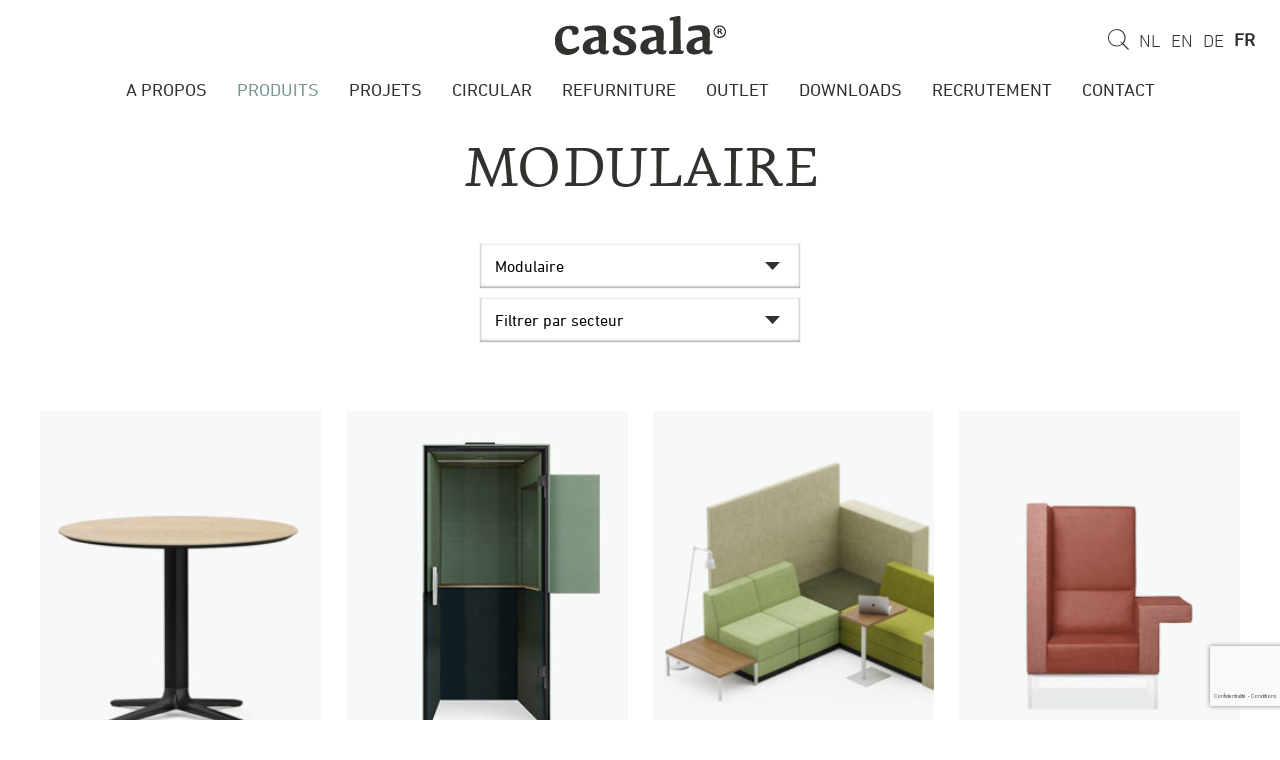

--- FILE ---
content_type: text/html; charset=UTF-8
request_url: https://www.casala.com/fr/products/modulaire/
body_size: 104436
content:

<!DOCTYPE HTML>
<!--[if lt IE 7]> <html class="no-js lt-ie9 lt-ie8 lt-ie7" lang="fr-FR"> <![endif]-->
<!--[if IE 7]>    <html class="no-js lt-ie9 lt-ie8" lang="fr-FR"> <![endif]-->
<!--[if IE 8]>    <html class="no-js lt-ie9" lang="fr-FR"> <![endif]-->
<!--[if IE 9]>    <html class="no-js lt-ie10" lang="fr-FR"> <![endif]-->
<!--[if gt IE 9]><!--> <html class="no-js" lang="fr-FR"> <!--<![endif]-->
<head>
    <meta charset="UTF-8">
<script type="text/javascript">
/* <![CDATA[ */
var gform;gform||(document.addEventListener("gform_main_scripts_loaded",function(){gform.scriptsLoaded=!0}),document.addEventListener("gform/theme/scripts_loaded",function(){gform.themeScriptsLoaded=!0}),window.addEventListener("DOMContentLoaded",function(){gform.domLoaded=!0}),gform={domLoaded:!1,scriptsLoaded:!1,themeScriptsLoaded:!1,isFormEditor:()=>"function"==typeof InitializeEditor,callIfLoaded:function(o){return!(!gform.domLoaded||!gform.scriptsLoaded||!gform.themeScriptsLoaded&&!gform.isFormEditor()||(gform.isFormEditor()&&console.warn("The use of gform.initializeOnLoaded() is deprecated in the form editor context and will be removed in Gravity Forms 3.1."),o(),0))},initializeOnLoaded:function(o){gform.callIfLoaded(o)||(document.addEventListener("gform_main_scripts_loaded",()=>{gform.scriptsLoaded=!0,gform.callIfLoaded(o)}),document.addEventListener("gform/theme/scripts_loaded",()=>{gform.themeScriptsLoaded=!0,gform.callIfLoaded(o)}),window.addEventListener("DOMContentLoaded",()=>{gform.domLoaded=!0,gform.callIfLoaded(o)}))},hooks:{action:{},filter:{}},addAction:function(o,r,e,t){gform.addHook("action",o,r,e,t)},addFilter:function(o,r,e,t){gform.addHook("filter",o,r,e,t)},doAction:function(o){gform.doHook("action",o,arguments)},applyFilters:function(o){return gform.doHook("filter",o,arguments)},removeAction:function(o,r){gform.removeHook("action",o,r)},removeFilter:function(o,r,e){gform.removeHook("filter",o,r,e)},addHook:function(o,r,e,t,n){null==gform.hooks[o][r]&&(gform.hooks[o][r]=[]);var d=gform.hooks[o][r];null==n&&(n=r+"_"+d.length),gform.hooks[o][r].push({tag:n,callable:e,priority:t=null==t?10:t})},doHook:function(r,o,e){var t;if(e=Array.prototype.slice.call(e,1),null!=gform.hooks[r][o]&&((o=gform.hooks[r][o]).sort(function(o,r){return o.priority-r.priority}),o.forEach(function(o){"function"!=typeof(t=o.callable)&&(t=window[t]),"action"==r?t.apply(null,e):e[0]=t.apply(null,e)})),"filter"==r)return e[0]},removeHook:function(o,r,t,n){var e;null!=gform.hooks[o][r]&&(e=(e=gform.hooks[o][r]).filter(function(o,r,e){return!!(null!=n&&n!=o.tag||null!=t&&t!=o.priority)}),gform.hooks[o][r]=e)}});
/* ]]> */
</script>

    <title>Modulaire | aperçu du mobilier modulaire design de Casala</title>
	<link rel="apple-touch-icon" sizes="180x180" href="https://www.casala.com/wp-content/themes/ecs-casala/assets/build/images/icons/apple-touch-icon.png">
	<link rel="icon" type="image/png" sizes="32x32" href="https://www.casala.com/wp-content/themes/ecs-casala/assets/build/images/icons/favicon-32x32.png">
	<link rel="icon" type="image/png" sizes="16x16" href="https://www.casala.com/wp-content/themes/ecs-casala/assets/build/images/icons/favicon-16x16.png">
	<link rel="manifest" href="https://www.casala.com/wp-content/themes/ecs-casala/assets/build/images/icons/manifest.json">
	<link rel="mask-icon" href="https://www.casala.com/wp-content/themes/ecs-casala/assets/build/images/icons/safari-pinned-tab.svg" color="#779694">
	<link rel="shortcut icon" href="https://www.casala.com/wp-content/themes/ecs-casala/assets/build/images/icons/favicon.ico">
	<meta name="msapplication-config" content="https://www.casala.com/wp-content/themes/ecs-casala/assets/build/images/icons/browserconfig.xml">
	<meta name="theme-color" content="#779694">

    <meta name='robots' content='index, follow, max-image-preview:large, max-snippet:-1, max-video-preview:-1' />
	<style>img:is([sizes="auto" i], [sizes^="auto," i]) { contain-intrinsic-size: 3000px 1500px }</style>
	<meta name="viewport" content="initial-scale=1.0, width=device-width"><!--[if lt IE 9]>
<script type="text/javascript" src="http://html5shiv.googlecode.com/svn/trunk/html5.js"></script>
<![endif]-->

	<!-- This site is optimized with the Yoast SEO plugin v25.6 - https://yoast.com/wordpress/plugins/seo/ -->
	<meta name="description" content="Casala crée d&#039;élégants sofas modulaires, tables, phonebooths, room-in-rooms et workspots pour tous types d&#039;espaces." />
	<link rel="canonical" href="https://www.casala.com/fr/products/modulaire/" />
	<meta property="og:locale" content="fr_FR" />
	<meta property="og:locale:alternate" content="nl_NL" />
	<meta property="og:locale:alternate" content="en_GB" />
	<meta property="og:locale:alternate" content="de_DE" />
	<meta property="og:type" content="article" />
	<meta property="og:title" content="Modulaire | aperçu du mobilier modulaire design de Casala" />
	<meta property="og:description" content="Casala crée d&#039;élégants sofas modulaires, tables, phonebooths, room-in-rooms et workspots pour tous types d&#039;espaces." />
	<meta property="og:url" content="https://www.casala.com/fr/products/modulaire/" />
	<meta property="og:site_name" content="Casala" />
	<script type="application/ld+json" class="yoast-schema-graph">{"@context":"https://schema.org","@graph":[{"@type":"CollectionPage","@id":"https://www.casala.com/fr/products/modulaire/","url":"https://www.casala.com/fr/products/modulaire/","name":"Modulaire | aperçu du mobilier modulaire design de Casala","isPartOf":{"@id":"https://www.casala.com/#website"},"description":"Casala crée d'élégants sofas modulaires, tables, phonebooths, room-in-rooms et workspots pour tous types d'espaces.","breadcrumb":{"@id":"https://www.casala.com/fr/products/modulaire/#breadcrumb"},"inLanguage":"fr-FR"},{"@type":"BreadcrumbList","@id":"https://www.casala.com/fr/products/modulaire/#breadcrumb","itemListElement":[{"@type":"ListItem","position":1,"name":"Home","item":"https://www.casala.com/fr/"},{"@type":"ListItem","position":2,"name":"modulaire"}]},{"@type":"WebSite","@id":"https://www.casala.com/#website","url":"https://www.casala.com/","name":"Casala","description":"Design Linked to Functionality","publisher":{"@id":"https://www.casala.com/#organization"},"potentialAction":[{"@type":"SearchAction","target":{"@type":"EntryPoint","urlTemplate":"https://www.casala.com/?s={search_term_string}"},"query-input":{"@type":"PropertyValueSpecification","valueRequired":true,"valueName":"search_term_string"}}],"inLanguage":"fr-FR"},{"@type":"Organization","@id":"https://www.casala.com/#organization","name":"Casala","url":"https://www.casala.com/","logo":{"@type":"ImageObject","inLanguage":"fr-FR","@id":"https://www.casala.com/#/schema/logo/image/","url":"https://www.casala.com/wp-content/uploads/2018/08/casala-logo.jpg","contentUrl":"https://www.casala.com/wp-content/uploads/2018/08/casala-logo.jpg","width":1600,"height":518,"caption":"Casala"},"image":{"@id":"https://www.casala.com/#/schema/logo/image/"}}]}</script>
	<!-- / Yoast SEO plugin. -->


<link rel='dns-prefetch' href='//www.googletagmanager.com' />
<link rel="alternate" type="application/rss+xml" title="Flux pour Casala &raquo; modulaire Product type" href="https://www.casala.com/fr/products/modulaire/feed/" />
<link rel='stylesheet' id='wp-block-library-css' href='https://www.casala.com/wp-includes/css/dist/block-library/style.min.css?ver=91c71dd99d0e052da6f1773a87d4eb1b' type='text/css' media='all' />
<style id='classic-theme-styles-inline-css' type='text/css'>
/*! This file is auto-generated */
.wp-block-button__link{color:#fff;background-color:#32373c;border-radius:9999px;box-shadow:none;text-decoration:none;padding:calc(.667em + 2px) calc(1.333em + 2px);font-size:1.125em}.wp-block-file__button{background:#32373c;color:#fff;text-decoration:none}
</style>
<style id='global-styles-inline-css' type='text/css'>
:root{--wp--preset--aspect-ratio--square: 1;--wp--preset--aspect-ratio--4-3: 4/3;--wp--preset--aspect-ratio--3-4: 3/4;--wp--preset--aspect-ratio--3-2: 3/2;--wp--preset--aspect-ratio--2-3: 2/3;--wp--preset--aspect-ratio--16-9: 16/9;--wp--preset--aspect-ratio--9-16: 9/16;--wp--preset--color--black: #000000;--wp--preset--color--cyan-bluish-gray: #abb8c3;--wp--preset--color--white: #ffffff;--wp--preset--color--pale-pink: #f78da7;--wp--preset--color--vivid-red: #cf2e2e;--wp--preset--color--luminous-vivid-orange: #ff6900;--wp--preset--color--luminous-vivid-amber: #fcb900;--wp--preset--color--light-green-cyan: #7bdcb5;--wp--preset--color--vivid-green-cyan: #00d084;--wp--preset--color--pale-cyan-blue: #8ed1fc;--wp--preset--color--vivid-cyan-blue: #0693e3;--wp--preset--color--vivid-purple: #9b51e0;--wp--preset--gradient--vivid-cyan-blue-to-vivid-purple: linear-gradient(135deg,rgba(6,147,227,1) 0%,rgb(155,81,224) 100%);--wp--preset--gradient--light-green-cyan-to-vivid-green-cyan: linear-gradient(135deg,rgb(122,220,180) 0%,rgb(0,208,130) 100%);--wp--preset--gradient--luminous-vivid-amber-to-luminous-vivid-orange: linear-gradient(135deg,rgba(252,185,0,1) 0%,rgba(255,105,0,1) 100%);--wp--preset--gradient--luminous-vivid-orange-to-vivid-red: linear-gradient(135deg,rgba(255,105,0,1) 0%,rgb(207,46,46) 100%);--wp--preset--gradient--very-light-gray-to-cyan-bluish-gray: linear-gradient(135deg,rgb(238,238,238) 0%,rgb(169,184,195) 100%);--wp--preset--gradient--cool-to-warm-spectrum: linear-gradient(135deg,rgb(74,234,220) 0%,rgb(151,120,209) 20%,rgb(207,42,186) 40%,rgb(238,44,130) 60%,rgb(251,105,98) 80%,rgb(254,248,76) 100%);--wp--preset--gradient--blush-light-purple: linear-gradient(135deg,rgb(255,206,236) 0%,rgb(152,150,240) 100%);--wp--preset--gradient--blush-bordeaux: linear-gradient(135deg,rgb(254,205,165) 0%,rgb(254,45,45) 50%,rgb(107,0,62) 100%);--wp--preset--gradient--luminous-dusk: linear-gradient(135deg,rgb(255,203,112) 0%,rgb(199,81,192) 50%,rgb(65,88,208) 100%);--wp--preset--gradient--pale-ocean: linear-gradient(135deg,rgb(255,245,203) 0%,rgb(182,227,212) 50%,rgb(51,167,181) 100%);--wp--preset--gradient--electric-grass: linear-gradient(135deg,rgb(202,248,128) 0%,rgb(113,206,126) 100%);--wp--preset--gradient--midnight: linear-gradient(135deg,rgb(2,3,129) 0%,rgb(40,116,252) 100%);--wp--preset--font-size--small: 13px;--wp--preset--font-size--medium: 20px;--wp--preset--font-size--large: 36px;--wp--preset--font-size--x-large: 42px;--wp--preset--spacing--20: 0.44rem;--wp--preset--spacing--30: 0.67rem;--wp--preset--spacing--40: 1rem;--wp--preset--spacing--50: 1.5rem;--wp--preset--spacing--60: 2.25rem;--wp--preset--spacing--70: 3.38rem;--wp--preset--spacing--80: 5.06rem;--wp--preset--shadow--natural: 6px 6px 9px rgba(0, 0, 0, 0.2);--wp--preset--shadow--deep: 12px 12px 50px rgba(0, 0, 0, 0.4);--wp--preset--shadow--sharp: 6px 6px 0px rgba(0, 0, 0, 0.2);--wp--preset--shadow--outlined: 6px 6px 0px -3px rgba(255, 255, 255, 1), 6px 6px rgba(0, 0, 0, 1);--wp--preset--shadow--crisp: 6px 6px 0px rgba(0, 0, 0, 1);}:where(.is-layout-flex){gap: 0.5em;}:where(.is-layout-grid){gap: 0.5em;}body .is-layout-flex{display: flex;}.is-layout-flex{flex-wrap: wrap;align-items: center;}.is-layout-flex > :is(*, div){margin: 0;}body .is-layout-grid{display: grid;}.is-layout-grid > :is(*, div){margin: 0;}:where(.wp-block-columns.is-layout-flex){gap: 2em;}:where(.wp-block-columns.is-layout-grid){gap: 2em;}:where(.wp-block-post-template.is-layout-flex){gap: 1.25em;}:where(.wp-block-post-template.is-layout-grid){gap: 1.25em;}.has-black-color{color: var(--wp--preset--color--black) !important;}.has-cyan-bluish-gray-color{color: var(--wp--preset--color--cyan-bluish-gray) !important;}.has-white-color{color: var(--wp--preset--color--white) !important;}.has-pale-pink-color{color: var(--wp--preset--color--pale-pink) !important;}.has-vivid-red-color{color: var(--wp--preset--color--vivid-red) !important;}.has-luminous-vivid-orange-color{color: var(--wp--preset--color--luminous-vivid-orange) !important;}.has-luminous-vivid-amber-color{color: var(--wp--preset--color--luminous-vivid-amber) !important;}.has-light-green-cyan-color{color: var(--wp--preset--color--light-green-cyan) !important;}.has-vivid-green-cyan-color{color: var(--wp--preset--color--vivid-green-cyan) !important;}.has-pale-cyan-blue-color{color: var(--wp--preset--color--pale-cyan-blue) !important;}.has-vivid-cyan-blue-color{color: var(--wp--preset--color--vivid-cyan-blue) !important;}.has-vivid-purple-color{color: var(--wp--preset--color--vivid-purple) !important;}.has-black-background-color{background-color: var(--wp--preset--color--black) !important;}.has-cyan-bluish-gray-background-color{background-color: var(--wp--preset--color--cyan-bluish-gray) !important;}.has-white-background-color{background-color: var(--wp--preset--color--white) !important;}.has-pale-pink-background-color{background-color: var(--wp--preset--color--pale-pink) !important;}.has-vivid-red-background-color{background-color: var(--wp--preset--color--vivid-red) !important;}.has-luminous-vivid-orange-background-color{background-color: var(--wp--preset--color--luminous-vivid-orange) !important;}.has-luminous-vivid-amber-background-color{background-color: var(--wp--preset--color--luminous-vivid-amber) !important;}.has-light-green-cyan-background-color{background-color: var(--wp--preset--color--light-green-cyan) !important;}.has-vivid-green-cyan-background-color{background-color: var(--wp--preset--color--vivid-green-cyan) !important;}.has-pale-cyan-blue-background-color{background-color: var(--wp--preset--color--pale-cyan-blue) !important;}.has-vivid-cyan-blue-background-color{background-color: var(--wp--preset--color--vivid-cyan-blue) !important;}.has-vivid-purple-background-color{background-color: var(--wp--preset--color--vivid-purple) !important;}.has-black-border-color{border-color: var(--wp--preset--color--black) !important;}.has-cyan-bluish-gray-border-color{border-color: var(--wp--preset--color--cyan-bluish-gray) !important;}.has-white-border-color{border-color: var(--wp--preset--color--white) !important;}.has-pale-pink-border-color{border-color: var(--wp--preset--color--pale-pink) !important;}.has-vivid-red-border-color{border-color: var(--wp--preset--color--vivid-red) !important;}.has-luminous-vivid-orange-border-color{border-color: var(--wp--preset--color--luminous-vivid-orange) !important;}.has-luminous-vivid-amber-border-color{border-color: var(--wp--preset--color--luminous-vivid-amber) !important;}.has-light-green-cyan-border-color{border-color: var(--wp--preset--color--light-green-cyan) !important;}.has-vivid-green-cyan-border-color{border-color: var(--wp--preset--color--vivid-green-cyan) !important;}.has-pale-cyan-blue-border-color{border-color: var(--wp--preset--color--pale-cyan-blue) !important;}.has-vivid-cyan-blue-border-color{border-color: var(--wp--preset--color--vivid-cyan-blue) !important;}.has-vivid-purple-border-color{border-color: var(--wp--preset--color--vivid-purple) !important;}.has-vivid-cyan-blue-to-vivid-purple-gradient-background{background: var(--wp--preset--gradient--vivid-cyan-blue-to-vivid-purple) !important;}.has-light-green-cyan-to-vivid-green-cyan-gradient-background{background: var(--wp--preset--gradient--light-green-cyan-to-vivid-green-cyan) !important;}.has-luminous-vivid-amber-to-luminous-vivid-orange-gradient-background{background: var(--wp--preset--gradient--luminous-vivid-amber-to-luminous-vivid-orange) !important;}.has-luminous-vivid-orange-to-vivid-red-gradient-background{background: var(--wp--preset--gradient--luminous-vivid-orange-to-vivid-red) !important;}.has-very-light-gray-to-cyan-bluish-gray-gradient-background{background: var(--wp--preset--gradient--very-light-gray-to-cyan-bluish-gray) !important;}.has-cool-to-warm-spectrum-gradient-background{background: var(--wp--preset--gradient--cool-to-warm-spectrum) !important;}.has-blush-light-purple-gradient-background{background: var(--wp--preset--gradient--blush-light-purple) !important;}.has-blush-bordeaux-gradient-background{background: var(--wp--preset--gradient--blush-bordeaux) !important;}.has-luminous-dusk-gradient-background{background: var(--wp--preset--gradient--luminous-dusk) !important;}.has-pale-ocean-gradient-background{background: var(--wp--preset--gradient--pale-ocean) !important;}.has-electric-grass-gradient-background{background: var(--wp--preset--gradient--electric-grass) !important;}.has-midnight-gradient-background{background: var(--wp--preset--gradient--midnight) !important;}.has-small-font-size{font-size: var(--wp--preset--font-size--small) !important;}.has-medium-font-size{font-size: var(--wp--preset--font-size--medium) !important;}.has-large-font-size{font-size: var(--wp--preset--font-size--large) !important;}.has-x-large-font-size{font-size: var(--wp--preset--font-size--x-large) !important;}
:where(.wp-block-post-template.is-layout-flex){gap: 1.25em;}:where(.wp-block-post-template.is-layout-grid){gap: 1.25em;}
:where(.wp-block-columns.is-layout-flex){gap: 2em;}:where(.wp-block-columns.is-layout-grid){gap: 2em;}
:root :where(.wp-block-pullquote){font-size: 1.5em;line-height: 1.6;}
</style>
<link rel='stylesheet' id='theme-styles-css' href='https://www.casala.com/wp-content/themes/ecs-casala/assets/build/css/styles.css?ver=1.0' type='text/css' media='all' />
<script type="text/javascript" src="https://www.casala.com/wp-includes/js/jquery/jquery.min.js?ver=3.7.1" id="jquery-core-js"></script>
<script type="text/javascript" src="https://www.casala.com/wp-includes/js/jquery/jquery-migrate.min.js?ver=3.4.1" id="jquery-migrate-js"></script>

<!-- Extrait de code de la balise Google (gtag.js) ajouté par Site Kit -->
<!-- Extrait Google Analytics ajouté par Site Kit -->
<script type="text/javascript" src="https://www.googletagmanager.com/gtag/js?id=G-F6LXWBNHHD" id="google_gtagjs-js" async></script>
<script type="text/javascript" id="google_gtagjs-js-after">
/* <![CDATA[ */
window.dataLayer = window.dataLayer || [];function gtag(){dataLayer.push(arguments);}
gtag("set","linker",{"domains":["www.casala.com"]});
gtag("js", new Date());
gtag("set", "developer_id.dZTNiMT", true);
gtag("config", "G-F6LXWBNHHD");
/* ]]> */
</script>
<meta name="generator" content="Site Kit by Google 1.158.0" /><link rel="alternate" href="https://www.casala.com/nl/producten/modulair/" hreflang="nl" />
<link rel="alternate" href="https://www.casala.com/products/modular/" hreflang="en" />
<link rel="alternate" href="https://www.casala.com/de/products/modular/" hreflang="de" />
<link rel="alternate" href="https://www.casala.com/fr/products/modulaire/" hreflang="fr" />

<script>
  (function(i,s,o,g,r,a,m){i['GoogleAnalyticsObject']=r;i[r]=i[r]||function(){
  (i[r].q=i[r].q||[]).push(arguments)},i[r].l=1*new Date();a=s.createElement(o),
  m=s.getElementsByTagName(o)[0];a.async=1;a.src=g;m.parentNode.insertBefore(a,m)
  })(window,document,'script','//www.google-analytics.com/analytics.js','ga');

  ga('create', 'UA-22567311-3', 'auto');
  ga('send', 'pageview');

</script>

<link rel="apple-touch-icon" sizes="180x180" href="https://www.casala.com/wp-content/themes/ecs-casala/assets/build/images/icons/apple-touch-icon.png"><link rel="icon" sizes="32x32" type="image/png" href="https://www.casala.com/wp-content/themes/ecs-casala/assets/build/images/icons/favicon-32x32.png"><link rel="icon" sizes="16x16" type="image/png" href="https://www.casala.com/wp-content/themes/ecs-casala/assets/build/images/icons/favicon-16x16.png"><link rel="manifest" href="https://www.casala.com/wp-content/themes/ecs-casala/assets/build/images/icons/manifest.json"><link rel="mask-icon" href="https://www.casala.com/wp-content/themes/ecs-casala/assets/build/images/icons/safari-pinned-tab.svg"><link rel="mask-icon" href="https://www.casala.com/wp-content/themes/ecs-casala/assets/build/images/icons/favicon.ico"><link rel="manifest" href="https://www.casala.com/wp-content/themes/ecs-casala/assets/build/images/icons/browserconfig.xml">		<style type="text/css" id="wp-custom-css">
			.newwidth {max-width:800px;}

.twee-kolommen {
    display: flex;
}

.linker-kolom {
    flex: 1;
}

.rechter-kolom {
    flex: 2;
    padding: 20px;
}		</style>
		
    <script>var plyrSpriteURI = 'https://www.casala.com/wp-content/themes/ecs-casala/assets/build/svg/sprite.plyr.svg';</script>

    <!-- Google tag (gtag.js) --> <script async src=https://www.googletagmanager.com/gtag/js?id=G-LWSD4TRKGM></script> <script> window.dataLayer = window.dataLayer || []; function gtag(){dataLayer.push(arguments);} gtag('js', new Date()); gtag('config', 'G-LWSD4TRKGM'); </script>
</head>

<body class="archive tax-product-type term-modulaire term-2971 wp-theme-ecs-base-framework wp-child-theme-ecs-casala">

	<div class="wrapper">

		<header class="header header--alt">

            <div class="header__inner">

                <button type="button" class="navigation-toggle" id="navigation_toggle">

                    <span class="navigation-toggle__icon"></span>

                </button>

	            <figure class="logo header__logo">

	
        <a href="https://www.casala.com/fr">

	        <svg role="img"><use xlink:href="https://www.casala.com/wp-content/themes/ecs-casala/assets/build/svg/sprite.icons.svg#ico-casala-logo"></use></svg>
        </a>

	
</figure>
	            <div class="navigation header__navigation">

    <div class="navigation__inner">

	    <ul id="menu-hoofmenu-fr" class="menu"><li id="menu-item-2522" class="menu-item menu-item-type-post_type menu-item-object-page menu-item-2522"><a href="https://www.casala.com/fr/sur/">a propos</a></li>
<li id="menu-item-7495" class="menu-item menu-item-type-post_type_archive menu-item-object-product menu-item-7495 current_page_parent current_page_item current-menu-item"><a href="https://www.casala.com/fr/products/">Produits</a></li>
<li id="menu-item-7494" class="menu-item menu-item-type-post_type_archive menu-item-object-project menu-item-7494"><a href="https://www.casala.com/fr/projects/">Projets</a></li>
<li id="menu-item-15196" class="menu-item menu-item-type-post_type menu-item-object-page menu-item-15196"><a href="https://www.casala.com/fr/circular/">circular</a></li>
<li id="menu-item-15247" class="menu-item menu-item-type-post_type menu-item-object-page menu-item-15247"><a href="https://www.casala.com/fr/refurniture/">refurniture</a></li>
<li id="menu-item-15776" class="menu-item menu-item-type-post_type menu-item-object-page menu-item-15776"><a href="https://www.casala.com/fr/outletfurniture/">outlet</a></li>
<li id="menu-item-8465" class="menu-item menu-item-type-post_type menu-item-object-page menu-item-8465"><a href="https://www.casala.com/fr/downloads/">Downloads</a></li>
<li id="menu-item-20982" class="menu-item menu-item-type-post_type menu-item-object-page menu-item-20982"><a href="https://www.casala.com/fr/recrutement/">Recrutement</a></li>
<li id="menu-item-2521" class="menu-item menu-item-type-post_type menu-item-object-page menu-item-2521"><a href="https://www.casala.com/fr/contact/">Contact</a></li>
</ul>
    </div>

</div><!-- .navigation -->
                <ul class="utilities header__utilities">

                    <li class="utilities__item">

	                    <span class="search-field js-search">

    <form role="search" method="get" class="search-form" action="https://www.casala.com/fr/">

        <label class="search-field__icon icon" for="s">
            <svg role="img"><use xlink:href="https://www.casala.com/wp-content/themes/ecs-casala/assets/build/svg/sprite.icons.svg#ico-search"></use></svg>        </label>

        <input type="text"
               class="search-field__input"
               name="s"
               placeholder="Recherche" />

    </form>

</span>
                    </li>

                    <li class="utilities__item utilities__item--lang-switcher">

	                    
<ul class="lang-switcher">

	        <li class="lang-switcher__item ">
            <a href="https://www.casala.com/nl/producten/modulair/" class="lang-switcher__link">
				NL            </a>
        </li>
	        <li class="lang-switcher__item ">
            <a href="https://www.casala.com/products/modular/" class="lang-switcher__link">
				EN            </a>
        </li>
	        <li class="lang-switcher__item ">
            <a href="https://www.casala.com/de/products/modular/" class="lang-switcher__link">
				DE            </a>
        </li>
	        <li class="lang-switcher__item lang-switcher__item--current">
            <a href="https://www.casala.com/fr/products/modulaire/" class="lang-switcher__link">
				FR            </a>
        </li>
	
</ul>
                    </li>

                </ul>

            </div>

        </header>

<div class="block">

    <div class="wrap">

        <div class="archive-intro">

			
            <h1 class="archive-intro__title">
                modulaire            </h1>

			
                <div>
        <div class="select-holder">

            <select name="dropdown-menu" class="js-url-dropdown">

                <option disabled selected value="">
                    Filter on category                </option>

                
                    <option
                                                    data-url="https://www.casala.com/fr/products/chaises/"
                            value="chaises">
                        Chaises                    </option>

                
                    <option
                                                    data-url="https://www.casala.com/fr/products/chaises-pliantes/"
                            value="chaises-pliantes">
                        Chaises pliante                    </option>

                
                    <option
                                                    data-url="https://www.casala.com/fr/products/tables/"
                            value="tables">
                        Tables                    </option>

                
                    <option
                                                    data-url="https://www.casala.com/fr/products/tables-pliantes/"
                            value="tables-pliantes">
                        Tables pliante                    </option>

                
                    <option
                                                    data-url="https://www.casala.com/fr/products/tables-hautes/"
                            value="tables-hautes">
                        Tables hautes                    </option>

                
                    <option
                                                    data-url="https://www.casala.com/fr/products/tables-basses-dappoint/"
                            value="tables-basses-dappoint">
                        Tables basses &amp; d’appoint                    </option>

                
                    <option
                                                    data-url="https://www.casala.com/fr/products/poutre/"
                            value="poutre">
                        Poutre                    </option>

                
                    <option
                                                    data-url="https://www.casala.com/fr/products/canapes/"
                            value="canapes">
                        Canapés                    </option>

                
                    <option
                                                    data-url="https://www.casala.com/fr/products/tabourets/"
                            value="tabourets">
                        Tabourets                    </option>

                
                    <option
                                                    data-url="https://www.casala.com/fr/products/fauteuils/"
                            value="fauteuils">
                        Fauteuils                    </option>

                
                    <option
                        selected                            data-url="https://www.casala.com/fr/products/modulaire/"
                            value="modulaire">
                        Modulaire                    </option>

                
                    <option
                                                    data-url="https://www.casala.com/fr/products/phonebooths/"
                            value="phonebooths">
                        Phonebooths                    </option>

                
                    <option
                                                    data-url="https://www.casala.com/fr/products/roominroom/"
                            value="roominroom">
                        Room-in-room                    </option>

                
                    <option
                                                    data-url="https://www.casala.com/fr/products/workspots/"
                            value="workspots">
                        Workspots                    </option>

                
                    <option
                                                    data-url="https://www.casala.com/fr/products/separateur-despaces/"
                            value="separateur-despaces">
                        Séparateur d'espaces                    </option>

                
                    <option
                                                    data-url="https://www.casala.com/fr/products/systemes-detageres/"
                            value="systemes-detageres">
                        Systèmes d'étagères                    </option>

                
                    <option
                                                    data-url="https://www.casala.com/fr/products/configurations/"
                            value="configurations">
                        Configurations                    </option>

                
                    <option
                                                    data-url="https://www.casala.com/fr/products/palau/"
                            value="palau">
                        Palau                    </option>

                
            </select>

        </div>
    </div>

			
<div class="select-holder">

    <select name="dropdown-product-sector" class="js-url-dropdown">

                    <option disabled selected value="">
                Filtrer par secteur            </option>
        
        <option data-url="https://www.casala.com/fr/products/modulaire/?">
            Aucun filtre supplémentaire        </option>

        
            <option
                                data-url="https://www.casala.com/fr/products/modulaire/?product-sector=conferences"
                value="conferences">
                Conférences            </option>

        
            <option
                                data-url="https://www.casala.com/fr/products/modulaire/?product-sector=education"
                value="education">
                Éducation            </option>

        
            <option
                                data-url="https://www.casala.com/fr/products/modulaire/?product-sector=eglises"
                value="eglises">
                Églises            </option>

        
            <option
                                data-url="https://www.casala.com/fr/products/modulaire/?product-sector=hospitalite"
                value="hospitalite">
                Hospitalité            </option>

        
            <option
                                data-url="https://www.casala.com/fr/products/modulaire/?product-sector=bureau"
                value="bureau">
                Bureau            </option>

        
            <option
                                data-url="https://www.casala.com/fr/products/modulaire/?product-sector=salles"
                value="salles">
                Salles            </option>

        
            <option
                                data-url="https://www.casala.com/fr/products/modulaire/?product-sector=sante"
                value="sante">
                Santé            </option>

        
    </select>

</div>

        </div><!-- .archive-intro -->

    </div>

</div>

<div class="block ">

    <div class="wrap">

		
            <div class="post-items">

                <div class="post-items__inner js-ajax-posts">

	                
<div class="post-items__item">

    <article class="post-item ">

		
        <div class="post-item__content">

            <a class="post-item__link" href="https://www.casala.com/fr/product/blender/"></a>

            <figure class="post-item__image">
				<img width="250" height="300" src="https://www.casala.com/wp-content/uploads/2019/01/a-blender-3-250x300.jpg" class="attachment-product-archive-image size-product-archive-image" alt="casala blender table" decoding="async" fetchpriority="high" srcset="https://www.casala.com/wp-content/uploads/2019/01/a-blender-3-250x300.jpg 250w, https://www.casala.com/wp-content/uploads/2019/01/a-blender-3-251x300.jpg 251w, https://www.casala.com/wp-content/uploads/2019/01/a-blender-3.jpg 566w" sizes="(max-width: 250px) 100vw, 250px" />            </figure>

            <div class="post-item__overlay"></div>

	        
        </div>

		
            <footer class="post-item__footer">
                <h3 class="post-item__title">
                    <a href="https://www.casala.com/fr/product/blender/">
						Blender                    </a>
                </h3>
            </footer>

		
    </article>

</div>

<div class="post-items__item">

    <article class="post-item ">

		
        <div class="post-item__content">

            <a class="post-item__link" href="https://www.casala.com/fr/product/boston/"></a>

            <figure class="post-item__image">
				<img width="250" height="300" src="https://www.casala.com/wp-content/uploads/2019/05/a-boston-250x300-1-250x300.jpg" class="attachment-product-archive-image size-product-archive-image" alt="" decoding="async" />            </figure>

            <div class="post-item__overlay"></div>

	        
        </div>

		
            <footer class="post-item__footer">
                <h3 class="post-item__title">
                    <a href="https://www.casala.com/fr/product/boston/">
						boston                    </a>
                </h3>
            </footer>

		
    </article>

</div>

<div class="post-items__item">

    <article class="post-item ">

		
        <div class="post-item__content">

            <a class="post-item__link" href="https://www.casala.com/fr/product/bricks/"></a>

            <figure class="post-item__image">
				<img width="250" height="300" src="https://www.casala.com/wp-content/uploads/2019/04/a-bricks-250x300.jpg" class="attachment-product-archive-image size-product-archive-image" alt="" decoding="async" srcset="https://www.casala.com/wp-content/uploads/2019/04/a-bricks-250x300.jpg 250w, https://www.casala.com/wp-content/uploads/2019/04/a-bricks-251x300.jpg 251w, https://www.casala.com/wp-content/uploads/2019/04/a-bricks.jpg 566w" sizes="(max-width: 250px) 100vw, 250px" />            </figure>

            <div class="post-item__overlay"></div>

	        
        </div>

		
            <footer class="post-item__footer">
                <h3 class="post-item__title">
                    <a href="https://www.casala.com/fr/product/bricks/">
						bricks                    </a>
                </h3>
            </footer>

		
    </article>

</div>

<div class="post-items__item">

    <article class="post-item ">

		
        <div class="post-item__content">

            <a class="post-item__link" href="https://www.casala.com/fr/product/bricks-configurations/"></a>

            <figure class="post-item__image">
				<img width="250" height="300" src="https://www.casala.com/wp-content/uploads/2019/05/a-bricksconfigurations-250x300.jpg" class="attachment-product-archive-image size-product-archive-image" alt="" decoding="async" loading="lazy" srcset="https://www.casala.com/wp-content/uploads/2019/05/a-bricksconfigurations-250x300.jpg 250w, https://www.casala.com/wp-content/uploads/2019/05/a-bricksconfigurations-251x300.jpg 251w, https://www.casala.com/wp-content/uploads/2019/05/a-bricksconfigurations.jpg 566w" sizes="auto, (max-width: 250px) 100vw, 250px" />            </figure>

            <div class="post-item__overlay"></div>

	        
        </div>

		
            <footer class="post-item__footer">
                <h3 class="post-item__title">
                    <a href="https://www.casala.com/fr/product/bricks-configurations/">
						bricks configurations                    </a>
                </h3>
            </footer>

		
    </article>

</div>

<div class="post-items__item">

    <article class="post-item ">

		
        <div class="post-item__content">

            <a class="post-item__link" href="https://www.casala.com/fr/product/bricks-wall/"></a>

            <figure class="post-item__image">
				<img width="250" height="300" src="https://www.casala.com/wp-content/uploads/2019/06/a-bricks-walls-250x300.jpg" class="attachment-product-archive-image size-product-archive-image" alt="bricks wall séparateur d&#039;espace casala" decoding="async" loading="lazy" srcset="https://www.casala.com/wp-content/uploads/2019/06/a-bricks-walls-250x300.jpg 250w, https://www.casala.com/wp-content/uploads/2019/06/a-bricks-walls-251x300.jpg 251w, https://www.casala.com/wp-content/uploads/2019/06/a-bricks-walls.jpg 566w" sizes="auto, (max-width: 250px) 100vw, 250px" />            </figure>

            <div class="post-item__overlay"></div>

	        
        </div>

		
            <footer class="post-item__footer">
                <h3 class="post-item__title">
                    <a href="https://www.casala.com/fr/product/bricks-wall/">
						Bricks wall                    </a>
                </h3>
            </footer>

		
    </article>

</div>

<div class="post-items__item">

    <article class="post-item ">

		
        <div class="post-item__content">

            <a class="post-item__link" href="https://www.casala.com/fr/product/bricks-workspot/"></a>

            <figure class="post-item__image">
				<img width="250" height="300" src="https://www.casala.com/wp-content/uploads/2019/05/a-bricks-workspot-250x300.jpg" class="attachment-product-archive-image size-product-archive-image" alt="" decoding="async" loading="lazy" srcset="https://www.casala.com/wp-content/uploads/2019/05/a-bricks-workspot-250x300.jpg 250w, https://www.casala.com/wp-content/uploads/2019/05/a-bricks-workspot-251x300.jpg 251w, https://www.casala.com/wp-content/uploads/2019/05/a-bricks-workspot.jpg 566w" sizes="auto, (max-width: 250px) 100vw, 250px" />            </figure>

            <div class="post-item__overlay"></div>

	        
        </div>

		
            <footer class="post-item__footer">
                <h3 class="post-item__title">
                    <a href="https://www.casala.com/fr/product/bricks-workspot/">
						bricks workspot                    </a>
                </h3>
            </footer>

		
    </article>

</div>

<div class="post-items__item">

    <article class="post-item ">

		
        <div class="post-item__content">

            <a class="post-item__link" href="https://www.casala.com/fr/product/corals/"></a>

            <figure class="post-item__image">
				<img width="250" height="300" src="https://www.casala.com/wp-content/uploads/2019/05/a-corals-250x300.jpg" class="attachment-product-archive-image size-product-archive-image" alt="" decoding="async" loading="lazy" srcset="https://www.casala.com/wp-content/uploads/2019/05/a-corals-250x300.jpg 250w, https://www.casala.com/wp-content/uploads/2019/05/a-corals-251x300.jpg 251w, https://www.casala.com/wp-content/uploads/2019/05/a-corals-857x1024.jpg 857w, https://www.casala.com/wp-content/uploads/2019/05/a-corals-768x917.jpg 768w, https://www.casala.com/wp-content/uploads/2019/05/a-corals-737x880.jpg 737w, https://www.casala.com/wp-content/uploads/2019/05/a-corals.jpg 1179w" sizes="auto, (max-width: 250px) 100vw, 250px" />            </figure>

            <div class="post-item__overlay"></div>

	        
        </div>

		
            <footer class="post-item__footer">
                <h3 class="post-item__title">
                    <a href="https://www.casala.com/fr/product/corals/">
						corals                    </a>
                </h3>
            </footer>

		
    </article>

</div>

<div class="post-items__item">

    <article class="post-item ">

		
        <div class="post-item__content">

            <a class="post-item__link" href="https://www.casala.com/fr/product/diner/"></a>

            <figure class="post-item__image">
				<img width="250" height="300" src="https://www.casala.com/wp-content/uploads/2019/05/a-diner-2-250x300.jpg" class="attachment-product-archive-image size-product-archive-image" alt="" decoding="async" loading="lazy" srcset="https://www.casala.com/wp-content/uploads/2019/05/a-diner-2-250x300.jpg 250w, https://www.casala.com/wp-content/uploads/2019/05/a-diner-2-251x300.jpg 251w, https://www.casala.com/wp-content/uploads/2019/05/a-diner-2.jpg 566w" sizes="auto, (max-width: 250px) 100vw, 250px" />            </figure>

            <div class="post-item__overlay"></div>

	        
        </div>

		
            <footer class="post-item__footer">
                <h3 class="post-item__title">
                    <a href="https://www.casala.com/fr/product/diner/">
						diner                    </a>
                </h3>
            </footer>

		
    </article>

</div>

<div class="post-items__item">

    <article class="post-item ">

		
        <div class="post-item__content">

            <a class="post-item__link" href="https://www.casala.com/fr/product/gabo-modular/"></a>

            <figure class="post-item__image">
				<img width="250" height="300" src="https://www.casala.com/wp-content/uploads/2019/05/a-gabomodular-1-250x300.jpg" class="attachment-product-archive-image size-product-archive-image" alt="" decoding="async" loading="lazy" srcset="https://www.casala.com/wp-content/uploads/2019/05/a-gabomodular-1-250x300.jpg 250w, https://www.casala.com/wp-content/uploads/2019/05/a-gabomodular-1-251x300.jpg 251w, https://www.casala.com/wp-content/uploads/2019/05/a-gabomodular-1-857x1024.jpg 857w, https://www.casala.com/wp-content/uploads/2019/05/a-gabomodular-1-768x917.jpg 768w, https://www.casala.com/wp-content/uploads/2019/05/a-gabomodular-1-737x880.jpg 737w, https://www.casala.com/wp-content/uploads/2019/05/a-gabomodular-1.jpg 1179w" sizes="auto, (max-width: 250px) 100vw, 250px" />            </figure>

            <div class="post-item__overlay"></div>

	        
        </div>

		
            <footer class="post-item__footer">
                <h3 class="post-item__title">
                    <a href="https://www.casala.com/fr/product/gabo-modular/">
						gabo modular                    </a>
                </h3>
            </footer>

		
    </article>

</div>

<div class="post-items__item">

    <article class="post-item ">

		
        <div class="post-item__content">

            <a class="post-item__link" href="https://www.casala.com/fr/product/kwart/"></a>

            <figure class="post-item__image">
				<img width="250" height="300" src="https://www.casala.com/wp-content/uploads/2019/05/a-kwart-1-250x300.jpg" class="attachment-product-archive-image size-product-archive-image" alt="" decoding="async" loading="lazy" srcset="https://www.casala.com/wp-content/uploads/2019/05/a-kwart-1-250x300.jpg 250w, https://www.casala.com/wp-content/uploads/2019/05/a-kwart-1-251x300.jpg 251w, https://www.casala.com/wp-content/uploads/2019/05/a-kwart-1.jpg 566w" sizes="auto, (max-width: 250px) 100vw, 250px" />            </figure>

            <div class="post-item__overlay"></div>

	        
        </div>

		
            <footer class="post-item__footer">
                <h3 class="post-item__title">
                    <a href="https://www.casala.com/fr/product/kwart/">
						kwart                    </a>
                </h3>
            </footer>

		
    </article>

</div>

<div class="post-items__item">

    <article class="post-item ">

		
        <div class="post-item__content">

            <a class="post-item__link" href="https://www.casala.com/fr/product/metro/"></a>

            <figure class="post-item__image">
				<img width="250" height="300" src="https://www.casala.com/wp-content/uploads/2021/12/a-metro-v2-250x300.jpg" class="attachment-product-archive-image size-product-archive-image" alt="" decoding="async" loading="lazy" srcset="https://www.casala.com/wp-content/uploads/2021/12/a-metro-v2-250x300.jpg 250w, https://www.casala.com/wp-content/uploads/2021/12/a-metro-v2-251x300.jpg 251w, https://www.casala.com/wp-content/uploads/2021/12/a-metro-v2-857x1024.jpg 857w, https://www.casala.com/wp-content/uploads/2021/12/a-metro-v2-768x917.jpg 768w, https://www.casala.com/wp-content/uploads/2021/12/a-metro-v2-737x880.jpg 737w, https://www.casala.com/wp-content/uploads/2021/12/a-metro-v2.jpg 1179w" sizes="auto, (max-width: 250px) 100vw, 250px" />            </figure>

            <div class="post-item__overlay"></div>

	        
        </div>

		
            <footer class="post-item__footer">
                <h3 class="post-item__title">
                    <a href="https://www.casala.com/fr/product/metro/">
						Metro                    </a>
                </h3>
            </footer>

		
    </article>

</div>

<div class="post-items__item">

    <article class="post-item ">

		
        <div class="post-item__content">

            <a class="post-item__link" href="https://www.casala.com/fr/product/riva/"></a>

            <figure class="post-item__image">
				<img width="250" height="300" src="https://www.casala.com/wp-content/uploads/2023/06/riva-overview-2-250x300.jpg" class="attachment-product-archive-image size-product-archive-image" alt="" decoding="async" loading="lazy" srcset="https://www.casala.com/wp-content/uploads/2023/06/riva-overview-2-250x300.jpg 250w, https://www.casala.com/wp-content/uploads/2023/06/riva-overview-2-251x300.jpg 251w, https://www.casala.com/wp-content/uploads/2023/06/riva-overview-2.jpg 566w" sizes="auto, (max-width: 250px) 100vw, 250px" />            </figure>

            <div class="post-item__overlay"></div>

	        
        </div>

		
            <footer class="post-item__footer">
                <h3 class="post-item__title">
                    <a href="https://www.casala.com/fr/product/riva/">
						Riva                    </a>
                </h3>
            </footer>

		
    </article>

</div>

<div class="post-items__item">

    <article class="post-item ">

		
        <div class="post-item__content">

            <a class="post-item__link" href="https://www.casala.com/fr/product/train-bench/"></a>

            <figure class="post-item__image">
				<img width="250" height="300" src="https://www.casala.com/wp-content/uploads/2019/05/a-train-bench-2-250x300.jpg" class="attachment-product-archive-image size-product-archive-image" alt="" decoding="async" loading="lazy" srcset="https://www.casala.com/wp-content/uploads/2019/05/a-train-bench-2-250x300.jpg 250w, https://www.casala.com/wp-content/uploads/2019/05/a-train-bench-2-251x300.jpg 251w" sizes="auto, (max-width: 250px) 100vw, 250px" />            </figure>

            <div class="post-item__overlay"></div>

	        
        </div>

		
            <footer class="post-item__footer">
                <h3 class="post-item__title">
                    <a href="https://www.casala.com/fr/product/train-bench/">
						train bench                    </a>
                </h3>
            </footer>

		
    </article>

</div>

<div class="post-items__item">

    <article class="post-item ">

		
        <div class="post-item__content">

            <a class="post-item__link" href="https://www.casala.com/fr/product/wallstreet/"></a>

            <figure class="post-item__image">
				<img width="250" height="300" src="https://www.casala.com/wp-content/uploads/2021/12/a-wallstreet-3-250x300.jpg" class="attachment-product-archive-image size-product-archive-image" alt="wallstreet séparateur d&#039;espace casala" decoding="async" loading="lazy" srcset="https://www.casala.com/wp-content/uploads/2021/12/a-wallstreet-3-250x300.jpg 250w, https://www.casala.com/wp-content/uploads/2021/12/a-wallstreet-3-251x300.jpg 251w, https://www.casala.com/wp-content/uploads/2021/12/a-wallstreet-3-857x1024.jpg 857w, https://www.casala.com/wp-content/uploads/2021/12/a-wallstreet-3-768x917.jpg 768w, https://www.casala.com/wp-content/uploads/2021/12/a-wallstreet-3-737x880.jpg 737w, https://www.casala.com/wp-content/uploads/2021/12/a-wallstreet-3.jpg 1179w" sizes="auto, (max-width: 250px) 100vw, 250px" />            </figure>

            <div class="post-item__overlay"></div>

	        
        </div>

		
            <footer class="post-item__footer">
                <h3 class="post-item__title">
                    <a href="https://www.casala.com/fr/product/wallstreet/">
						Wallstreet                    </a>
                </h3>
            </footer>

		
    </article>

</div>

<div class="post-items__item">

    <article class="post-item ">

		
        <div class="post-item__content">

            <a class="post-item__link" href="https://www.casala.com/fr/product/wallstreet-workspace-divider/"></a>

            <figure class="post-item__image">
				<img width="250" height="300" src="https://www.casala.com/wp-content/uploads/2023/01/a-wallstreet-workspace-250x300.jpg" class="attachment-product-archive-image size-product-archive-image" alt="" decoding="async" loading="lazy" srcset="https://www.casala.com/wp-content/uploads/2023/01/a-wallstreet-workspace-250x300.jpg 250w, https://www.casala.com/wp-content/uploads/2023/01/a-wallstreet-workspace-251x300.jpg 251w, https://www.casala.com/wp-content/uploads/2023/01/a-wallstreet-workspace-857x1024.jpg 857w, https://www.casala.com/wp-content/uploads/2023/01/a-wallstreet-workspace-768x917.jpg 768w, https://www.casala.com/wp-content/uploads/2023/01/a-wallstreet-workspace-737x880.jpg 737w, https://www.casala.com/wp-content/uploads/2023/01/a-wallstreet-workspace.jpg 1179w" sizes="auto, (max-width: 250px) 100vw, 250px" />            </figure>

            <div class="post-item__overlay"></div>

	        
        </div>

		
            <footer class="post-item__footer">
                <h3 class="post-item__title">
                    <a href="https://www.casala.com/fr/product/wallstreet-workspace-divider/">
						Wallstreet Workspace Divider                    </a>
                </h3>
            </footer>

		
    </article>

</div>

                </div>

                
            </div><!-- .post-items -->

		
    </div>

</div>


<div class="footer-contact">

    <div class="wrap">

        <div class="footer-contact__inner">

            <div class="footer-contact__content">

                <div class="footer-contact__header">

                    <h2>
	                    Contact                    </h2>

                </div>

                <div class="footer-contact__body">

                    <div class="gf_browser_chrome gform_wrapper">

	                    
                <div class='gf_browser_chrome gform_wrapper gform_legacy_markup_wrapper gform-theme--no-framework' data-form-theme='legacy' data-form-index='0' id='gform_wrapper_8' ><div id='gf_8' class='gform_anchor' tabindex='-1'></div><form method='post' enctype='multipart/form-data' target='gform_ajax_frame_8' id='gform_8'  action='/fr/products/modulaire/#gf_8' data-formid='8' novalidate>
                        <div class='gform-body gform_body'><ul id='gform_fields_8' class='gform_fields top_label form_sublabel_below description_below validation_below'><li id="field_8_10" class="gfield gfield--type-text gf_left_half gfield_contains_required field_sublabel_below gfield--no-description field_description_below field_validation_below gfield_visibility_visible gfield--text"  data-field-class="gfield--text" ><label class='gfield_label gform-field-label' for='input_8_10'>Nom<span class="gfield_required"><span class="gfield_required gfield_required_asterisk">*</span></span></label><div class='ginput_container ginput_container_text'><input name='input_10' id='input_8_10' type='text' value='' class='medium'     aria-required="true" aria-invalid="false"   /></div></li><li id="field_8_11" class="gfield gfield--type-text gf_right_half field_sublabel_below gfield--no-description field_description_below field_validation_below gfield_visibility_visible gfield--text"  data-field-class="gfield--text" ><label class='gfield_label gform-field-label' for='input_8_11'>Entreprise</label><div class='ginput_container ginput_container_text'><input name='input_11' id='input_8_11' type='text' value='' class='medium'      aria-invalid="false"   /></div></li><li id="field_8_2" class="gfield gfield--type-email gf_left_half gfield_contains_required field_sublabel_below gfield--no-description field_description_below field_validation_below gfield_visibility_visible gfield--email"  data-field-class="gfield--email" ><label class='gfield_label gform-field-label' for='input_8_2'>Adresse mail<span class="gfield_required"><span class="gfield_required gfield_required_asterisk">*</span></span></label><div class='ginput_container ginput_container_email'>
                            <input name='input_2' id='input_8_2' type='email' value='' class='medium'    aria-required="true" aria-invalid="false"  />
                        </div></li><li id="field_8_8" class="gfield gfield--type-phone gf_right_half field_sublabel_below gfield--no-description field_description_below field_validation_below gfield_visibility_visible gfield--phone"  data-field-class="gfield--phone" ><label class='gfield_label gform-field-label' for='input_8_8'>Numéro de téléphone</label><div class='ginput_container ginput_container_phone'><input name='input_8' id='input_8_8' type='tel' value='' class='medium'    aria-invalid="false"   /></div></li><li id="field_8_14" class="gfield gfield--type-select gfield--width-full gfield_contains_required field_sublabel_below gfield--no-description field_description_below field_validation_below gfield_visibility_visible gfield--select"  data-field-class="gfield--select" ><label class='gfield_label gform-field-label' for='input_8_14'>Pays<span class="gfield_required"><span class="gfield_required gfield_required_asterisk">*</span></span></label><div class='ginput_container ginput_container_select'><select name='input_14' id='input_8_14' class='large gfield_select'    aria-required="true" aria-invalid="false" ><option value='France' >France</option><option value='Belgique' >Belgique</option><option value='Luxembourg' >Luxembourg</option><option value='Suisse' >Suisse</option><option value='Autres' >Autres</option></select></div></li><li id="field_8_6" class="gfield gfield--type-textarea field_sublabel_below gfield--no-description field_description_below field_validation_below gfield_visibility_visible gfield--textarea"  data-field-class="gfield--textarea" ><label class='gfield_label gform-field-label' for='input_8_6'>Votre Message</label><div class='ginput_container ginput_container_textarea'><textarea name='input_6' id='input_8_6' class='textarea medium'      aria-invalid="false"   rows='10' cols='50'></textarea></div></li><li id="field_8_12" class="gfield gfield--type-captcha field_sublabel_below gfield--no-description field_description_below hidden_label field_validation_below gfield_visibility_visible gfield--captcha"  data-field-class="gfield--captcha" ><label class='gfield_label gform-field-label' for='input_8_12'>CAPTCHA</label><div id='input_8_12' class='ginput_container ginput_recaptcha' data-sitekey='6LcDleEUAAAAAJbGnf_Hp0gKe5JLGpDrCA6-f0b_'  data-theme='light' data-tabindex='-1' data-size='invisible' data-badge='bottomright'></div></li><li id="field_8_15" class="gfield gfield--type-honeypot gform_validation_container field_sublabel_below gfield--has-description field_description_below field_validation_below gfield_visibility_visible gfield--honeypot"  data-field-class="gfield--honeypot" ><label class='gfield_label gform-field-label' for='input_8_15'>Phone</label><div class='ginput_container'><input name='input_15' id='input_8_15' type='text' value='' autocomplete='new-password'/></div><div class='gfield_description' id='gfield_description_8_15'>Ce champ n’est utilisé qu’à des fins de validation et devrait rester inchangé.</div></li></ul></div>
        <div class='gform-footer gform_footer top_label'> <button class="button" id="gform_submit_button_8">demande de contact</button> <input type='hidden' name='gform_ajax' value='form_id=8&amp;title=&amp;description=&amp;tabindex=0&amp;theme=legacy&amp;hash=19c1a56aabc5d001fb92eaa4304ff1ee' />
            <input type='hidden' class='gform_hidden' name='gform_submission_method' data-js='gform_submission_method_8' value='iframe' />
            <input type='hidden' class='gform_hidden' name='gform_theme' data-js='gform_theme_8' id='gform_theme_8' value='legacy' />
            <input type='hidden' class='gform_hidden' name='gform_style_settings' data-js='gform_style_settings_8' id='gform_style_settings_8' value='' />
            <input type='hidden' class='gform_hidden' name='is_submit_8' value='1' />
            <input type='hidden' class='gform_hidden' name='gform_submit' value='8' />
            
            <input type='hidden' class='gform_hidden' name='gform_unique_id' value='' />
            <input type='hidden' class='gform_hidden' name='state_8' value='[base64]' />
            <input type='hidden' autocomplete='off' class='gform_hidden' name='gform_target_page_number_8' id='gform_target_page_number_8' value='0' />
            <input type='hidden' autocomplete='off' class='gform_hidden' name='gform_source_page_number_8' id='gform_source_page_number_8' value='1' />
            <input type='hidden' name='gform_field_values' value='' />
            
        </div>
                        </form>
                        </div>
		                <iframe style='display:none;width:0px;height:0px;' src='about:blank' name='gform_ajax_frame_8' id='gform_ajax_frame_8' title='Cette iframe contient la logique nécessaire pour manipuler Gravity Forms avec Ajax.'></iframe>
		                <script type="text/javascript">
/* <![CDATA[ */
 gform.initializeOnLoaded( function() {gformInitSpinner( 8, 'https://www.casala.com/wp-content/plugins/gravityforms/images/spinner.svg', true );jQuery('#gform_ajax_frame_8').on('load',function(){var contents = jQuery(this).contents().find('*').html();var is_postback = contents.indexOf('GF_AJAX_POSTBACK') >= 0;if(!is_postback){return;}var form_content = jQuery(this).contents().find('#gform_wrapper_8');var is_confirmation = jQuery(this).contents().find('#gform_confirmation_wrapper_8').length > 0;var is_redirect = contents.indexOf('gformRedirect(){') >= 0;var is_form = form_content.length > 0 && ! is_redirect && ! is_confirmation;var mt = parseInt(jQuery('html').css('margin-top'), 10) + parseInt(jQuery('body').css('margin-top'), 10) + 100;if(is_form){jQuery('#gform_wrapper_8').html(form_content.html());if(form_content.hasClass('gform_validation_error')){jQuery('#gform_wrapper_8').addClass('gform_validation_error');} else {jQuery('#gform_wrapper_8').removeClass('gform_validation_error');}setTimeout( function() { /* delay the scroll by 50 milliseconds to fix a bug in chrome */ jQuery(document).scrollTop(jQuery('#gform_wrapper_8').offset().top - mt); }, 50 );if(window['gformInitDatepicker']) {gformInitDatepicker();}if(window['gformInitPriceFields']) {gformInitPriceFields();}var current_page = jQuery('#gform_source_page_number_8').val();gformInitSpinner( 8, 'https://www.casala.com/wp-content/plugins/gravityforms/images/spinner.svg', true );jQuery(document).trigger('gform_page_loaded', [8, current_page]);window['gf_submitting_8'] = false;}else if(!is_redirect){var confirmation_content = jQuery(this).contents().find('.GF_AJAX_POSTBACK').html();if(!confirmation_content){confirmation_content = contents;}jQuery('#gform_wrapper_8').replaceWith(confirmation_content);jQuery(document).scrollTop(jQuery('#gf_8').offset().top - mt);jQuery(document).trigger('gform_confirmation_loaded', [8]);window['gf_submitting_8'] = false;wp.a11y.speak(jQuery('#gform_confirmation_message_8').text());}else{jQuery('#gform_8').append(contents);if(window['gformRedirect']) {gformRedirect();}}jQuery(document).trigger("gform_pre_post_render", [{ formId: "8", currentPage: "current_page", abort: function() { this.preventDefault(); } }]);        if (event && event.defaultPrevented) {                return;        }        const gformWrapperDiv = document.getElementById( "gform_wrapper_8" );        if ( gformWrapperDiv ) {            const visibilitySpan = document.createElement( "span" );            visibilitySpan.id = "gform_visibility_test_8";            gformWrapperDiv.insertAdjacentElement( "afterend", visibilitySpan );        }        const visibilityTestDiv = document.getElementById( "gform_visibility_test_8" );        let postRenderFired = false;        function triggerPostRender() {            if ( postRenderFired ) {                return;            }            postRenderFired = true;            gform.core.triggerPostRenderEvents( 8, current_page );            if ( visibilityTestDiv ) {                visibilityTestDiv.parentNode.removeChild( visibilityTestDiv );            }        }        function debounce( func, wait, immediate ) {            var timeout;            return function() {                var context = this, args = arguments;                var later = function() {                    timeout = null;                    if ( !immediate ) func.apply( context, args );                };                var callNow = immediate && !timeout;                clearTimeout( timeout );                timeout = setTimeout( later, wait );                if ( callNow ) func.apply( context, args );            };        }        const debouncedTriggerPostRender = debounce( function() {            triggerPostRender();        }, 200 );        if ( visibilityTestDiv && visibilityTestDiv.offsetParent === null ) {            const observer = new MutationObserver( ( mutations ) => {                mutations.forEach( ( mutation ) => {                    if ( mutation.type === 'attributes' && visibilityTestDiv.offsetParent !== null ) {                        debouncedTriggerPostRender();                        observer.disconnect();                    }                });            });            observer.observe( document.body, {                attributes: true,                childList: false,                subtree: true,                attributeFilter: [ 'style', 'class' ],            });        } else {            triggerPostRender();        }    } );} ); 
/* ]]> */
</script>

                    </div>

                </div>

	            
                    <div class="footer-contact__footer">

	                    <p>(your personal information will only be used to get back to you)</p>

                    </div>

	            
            </div>

        </div>

    </div>

</div>


<footer class="footer">

    <div class="wrap">

        <div class="footer__inner">

            <div class="footer__columns">

                <div class="footer__column footer__column--addresses">

    <h4 class="footer__title footer-addresses__title">
	    Contact    </h4>

    <div class="footer-addresses">

	    
            <div class="footer-addresses__column">

                <div class="footer-address">

                    <div class="footer-address__header js-footer-address">

                        <span class="footer-address__title">
                            <B>Casala Meubelen Nederland bv</B>                        </span>

                        <span class="footer-address__icon">
                            <span class="icon"></span>
                        </span>

                    </div>

                    <div class="footer-address__content">

	                    <p>Rolweg 10<br />
4104 AV Culemborg<br />
The Netherlands<br />
T +31 (0)345 51 73 88<br />
<a href="mailto:info@casala.com">info@casala.com</a></p>
<p><strong>Design Post Amsterdam</strong><br />
Cruquiusweg 111M<br />
1019AG  Amsterdam<br />
The Netherlands<br />
T +31-(0)20-4633980</p>

                    </div>

                </div><!-- .footer-address -->

            </div>

	    
            <div class="footer-addresses__column">

                <div class="footer-address">

                    <div class="footer-address__header js-footer-address">

                        <span class="footer-address__title">
                            <B>Casala Objektmöbel GmbH</B>                        </span>

                        <span class="footer-address__icon">
                            <span class="icon"></span>
                        </span>

                    </div>

                    <div class="footer-address__content">

	                    <p>Magirusstrasse 16<br />
31867 Lauenau<br />
Germany<br />
T +49 (0)50 43 71 0<br />
<a href="mailto:E casala@casala.com">casala@casala.com</a></p>
<div class="row"></div>

                    </div>

                </div><!-- .footer-address -->

            </div>

	    
            <div class="footer-addresses__column">

                <div class="footer-address">

                    <div class="footer-address__header js-footer-address">

                        <span class="footer-address__title">
                            <B>Casala S.à.r.l.</B>                        </span>

                        <span class="footer-address__icon">
                            <span class="icon"></span>
                        </span>

                    </div>

                    <div class="footer-address__content">

	                    <p>54 rue du 19 Janvier<br />
92380 Garches<br />
France<br />
T +33 (0)1 47 10 02 22<br />
<a href="mailto:contact@casala.com">contact@casala.com</a></p>

                    </div>

                </div><!-- .footer-address -->

            </div>

	    
            <div class="footer-addresses__column">

                <div class="footer-address">

                    <div class="footer-address__header js-footer-address">

                        <span class="footer-address__title">
                            <B>Casala Ltd</B>                        </span>

                        <span class="footer-address__icon">
                            <span class="icon"></span>
                        </span>

                    </div>

                    <div class="footer-address__content">

	                    <p>2 Sycamore Street<br />
Clerkenwell, EC1Y 0SF<br />
London<br />
United Kingdom<br />
T +44 (0)1256 46 88 66<br />
<a href="mailto:sales@casala.com">sales@casala.com</a></p>

                    </div>

                </div><!-- .footer-address -->

            </div>

	    
    </div>

</div>

                
    <div class="footer__column footer__column--casala-menu">

        <div class="footer-menu">

            <h4 class="footer__title footer-menu__title">
	            FOLLOW US            </h4>

	        <ul id="menu-follow-us" class="menu"><li id="menu-item-976" class="menu-item menu-item-type-custom menu-item-object-custom menu-item-976"><a href="https://www.linkedin.com/company/casala">LinkedIn</a></li>
<li id="menu-item-2460" class="menu-item menu-item-type-custom menu-item-object-custom menu-item-2460"><a href="https://www.instagram.com/casala.furniture/">Instagram</a></li>
<li id="menu-item-4605" class="menu-item menu-item-type-custom menu-item-object-custom menu-item-4605"><a href="https://www.architonic.com/en/microsite/casala/3101173">Architonic</a></li>
<li id="menu-item-4606" class="menu-item menu-item-type-custom menu-item-object-custom menu-item-4606"><a href="http://www.archiproducts.com/de/casala/produkte">Archiproducts</a></li>
<li id="menu-item-4607" class="menu-item menu-item-type-custom menu-item-object-custom menu-item-4607"><a href="https://www.youtube.com/channel/UCkxJM3OFCQ24nQS_yw-miJQ">Youtube</a></li>
<li id="menu-item-4608" class="menu-item menu-item-type-custom menu-item-object-custom menu-item-4608"><a href="https://vimeo.com/casalafurniture">Vimeo</a></li>
</ul>
        </div>

    </div>


    <div class="footer__column footer__column--follow-us">

        <div class="footer-menu">

            <h4 class="footer__title footer-menu__title">
	            Compagnie            </h4>

	        <ul id="menu-compagnie" class="menu"><li id="menu-item-6901" class="menu-item menu-item-type-post_type menu-item-object-page menu-item-6901"><a href="https://www.casala.com/fr/politique-de-confidentialite/">Politique de confidentialité</a></li>
<li id="menu-item-11079" class="menu-item menu-item-type-post_type menu-item-object-page menu-item-11079"><a href="https://www.casala.com/fr/politique-en-matiere-de-cookies/">Politique en matière de cookies</a></li>
<li id="menu-item-5156" class="menu-item menu-item-type-post_type menu-item-object-page menu-item-5156"><a href="https://www.casala.com/fr/durabilite/">La durabilité</a></li>
<li id="menu-item-9310" class="menu-item menu-item-type-post_type menu-item-object-page menu-item-9310"><a href="https://www.casala.com/fr/soin-et-entretien/">Soin et Entretien</a></li>
<li id="menu-item-8046" class="menu-item menu-item-type-post_type menu-item-object-page menu-item-8046"><a href="https://www.casala.com/fr/downloads/">Downloads</a></li>
<li id="menu-item-2526" class="menu-item menu-item-type-post_type menu-item-object-page menu-item-2526"><a href="https://www.casala.com/fr/echantillons/">Échantillons</a></li>
<li id="menu-item-2527" class="menu-item menu-item-type-post_type menu-item-object-page menu-item-2527"><a href="https://www.casala.com/fr/recrutement/">Recrutement</a></li>
</ul>
        </div>

    </div>


                <div class="footer__column footer__column--form">

    <div class="footer-form">

        <h4 class="footer__title footer-form__title">
            S’abonner à notre newsletter        </h4>

        <div class="gf_browser_chrome gform_wrapper">

            
                <div class='gf_browser_chrome gform_wrapper gform_legacy_markup_wrapper gform-theme--no-framework' data-form-theme='legacy' data-form-index='0' id='gform_wrapper_4' ><div id='gf_4' class='gform_anchor' tabindex='-1'></div><form method='post' enctype='multipart/form-data' target='gform_ajax_frame_4' id='gform_4'  action='/fr/products/modulaire/#gf_4' data-formid='4' novalidate>
                        <div class='gform-body gform_body'><ul id='gform_fields_4' class='gform_fields top_label form_sublabel_below description_below validation_below'><li id="field_4_2" class="gfield gfield--type-text gf_left_half gfield_contains_required field_sublabel_below gfield--no-description field_description_below field_validation_below gfield_visibility_visible gfield--text"  data-field-class="gfield--text" ><label class='gfield_label gform-field-label' for='input_4_2'>Nom<span class="gfield_required"><span class="gfield_required gfield_required_asterisk">*</span></span></label><div class='ginput_container ginput_container_text'><input name='input_2' id='input_4_2' type='text' value='' class='medium'     aria-required="true" aria-invalid="false"   /></div></li><li id="field_4_18" class="gfield gfield--type-text gf_right_half gfield_contains_required field_sublabel_below gfield--no-description field_description_below field_validation_below gfield_visibility_visible gfield--text"  data-field-class="gfield--text" ><label class='gfield_label gform-field-label' for='input_4_18'>Company<span class="gfield_required"><span class="gfield_required gfield_required_asterisk">*</span></span></label><div class='ginput_container ginput_container_text'><input name='input_18' id='input_4_18' type='text' value='' class='medium'     aria-required="true" aria-invalid="false"   /></div></li><li id="field_4_19" class="gfield gfield--type-text gf_left_half gfield_contains_required field_sublabel_below gfield--no-description field_description_below field_validation_below gfield_visibility_visible gfield--text"  data-field-class="gfield--text" ><label class='gfield_label gform-field-label' for='input_4_19'>Adresse e-mail<span class="gfield_required"><span class="gfield_required gfield_required_asterisk">*</span></span></label><div class='ginput_container ginput_container_text'><input name='input_19' id='input_4_19' type='text' value='' class='medium'     aria-required="true" aria-invalid="false"   /></div></li><li id="field_4_20" class="gfield gfield--type-text gf_right_half gfield_contains_required field_sublabel_below gfield--no-description field_description_below field_validation_below gfield_visibility_visible gfield--text"  data-field-class="gfield--text" ><label class='gfield_label gform-field-label' for='input_4_20'>Pays<span class="gfield_required"><span class="gfield_required gfield_required_asterisk">*</span></span></label><div class='ginput_container ginput_container_text'><input name='input_20' id='input_4_20' type='text' value='' class='medium'     aria-required="true" aria-invalid="false"   /></div></li><li id="field_4_21" class="gfield gfield--type-captcha field_sublabel_below gfield--no-description field_description_below hidden_label field_validation_below gfield_visibility_visible gfield--captcha"  data-field-class="gfield--captcha" ><label class='gfield_label gform-field-label' for='input_4_21'>CAPTCHA</label><div id='input_4_21' class='ginput_container ginput_recaptcha' data-sitekey='6LcDleEUAAAAAJbGnf_Hp0gKe5JLGpDrCA6-f0b_'  data-theme='light' data-tabindex='-1' data-size='invisible' data-badge='bottomright'></div></li><li id="field_4_22" class="gfield gfield--type-honeypot gform_validation_container field_sublabel_below gfield--has-description field_description_below field_validation_below gfield_visibility_visible gfield--honeypot"  data-field-class="gfield--honeypot" ><label class='gfield_label gform-field-label' for='input_4_22'>Phone</label><div class='ginput_container'><input name='input_22' id='input_4_22' type='text' value='' autocomplete='new-password'/></div><div class='gfield_description' id='gfield_description_4_22'>Ce champ n’est utilisé qu’à des fins de validation et devrait rester inchangé.</div></li></ul></div>
        <div class='gform-footer gform_footer top_label'> <button class="button" id="gform_submit_button_4">Abonnez-vous à notre newsletter</button> <input type='hidden' name='gform_ajax' value='form_id=4&amp;title=&amp;description=&amp;tabindex=0&amp;theme=legacy&amp;hash=40865a42688b493d5bb3ff7e761af1f0' />
            <input type='hidden' class='gform_hidden' name='gform_submission_method' data-js='gform_submission_method_4' value='iframe' />
            <input type='hidden' class='gform_hidden' name='gform_theme' data-js='gform_theme_4' id='gform_theme_4' value='legacy' />
            <input type='hidden' class='gform_hidden' name='gform_style_settings' data-js='gform_style_settings_4' id='gform_style_settings_4' value='' />
            <input type='hidden' class='gform_hidden' name='is_submit_4' value='1' />
            <input type='hidden' class='gform_hidden' name='gform_submit' value='4' />
            
            <input type='hidden' class='gform_hidden' name='gform_unique_id' value='' />
            <input type='hidden' class='gform_hidden' name='state_4' value='WyJbXSIsIjFiMGE2ZmQ1MzM5MDNiOTM5YjY1MTA3MTUxMGZiZmIxIl0=' />
            <input type='hidden' autocomplete='off' class='gform_hidden' name='gform_target_page_number_4' id='gform_target_page_number_4' value='0' />
            <input type='hidden' autocomplete='off' class='gform_hidden' name='gform_source_page_number_4' id='gform_source_page_number_4' value='1' />
            <input type='hidden' name='gform_field_values' value='' />
            
        </div>
                        </form>
                        </div>
		                <iframe style='display:none;width:0px;height:0px;' src='about:blank' name='gform_ajax_frame_4' id='gform_ajax_frame_4' title='Cette iframe contient la logique nécessaire pour manipuler Gravity Forms avec Ajax.'></iframe>
		                <script type="text/javascript">
/* <![CDATA[ */
 gform.initializeOnLoaded( function() {gformInitSpinner( 4, 'https://www.casala.com/wp-content/plugins/gravityforms/images/spinner.svg', true );jQuery('#gform_ajax_frame_4').on('load',function(){var contents = jQuery(this).contents().find('*').html();var is_postback = contents.indexOf('GF_AJAX_POSTBACK') >= 0;if(!is_postback){return;}var form_content = jQuery(this).contents().find('#gform_wrapper_4');var is_confirmation = jQuery(this).contents().find('#gform_confirmation_wrapper_4').length > 0;var is_redirect = contents.indexOf('gformRedirect(){') >= 0;var is_form = form_content.length > 0 && ! is_redirect && ! is_confirmation;var mt = parseInt(jQuery('html').css('margin-top'), 10) + parseInt(jQuery('body').css('margin-top'), 10) + 100;if(is_form){jQuery('#gform_wrapper_4').html(form_content.html());if(form_content.hasClass('gform_validation_error')){jQuery('#gform_wrapper_4').addClass('gform_validation_error');} else {jQuery('#gform_wrapper_4').removeClass('gform_validation_error');}setTimeout( function() { /* delay the scroll by 50 milliseconds to fix a bug in chrome */ jQuery(document).scrollTop(jQuery('#gform_wrapper_4').offset().top - mt); }, 50 );if(window['gformInitDatepicker']) {gformInitDatepicker();}if(window['gformInitPriceFields']) {gformInitPriceFields();}var current_page = jQuery('#gform_source_page_number_4').val();gformInitSpinner( 4, 'https://www.casala.com/wp-content/plugins/gravityforms/images/spinner.svg', true );jQuery(document).trigger('gform_page_loaded', [4, current_page]);window['gf_submitting_4'] = false;}else if(!is_redirect){var confirmation_content = jQuery(this).contents().find('.GF_AJAX_POSTBACK').html();if(!confirmation_content){confirmation_content = contents;}jQuery('#gform_wrapper_4').replaceWith(confirmation_content);jQuery(document).scrollTop(jQuery('#gf_4').offset().top - mt);jQuery(document).trigger('gform_confirmation_loaded', [4]);window['gf_submitting_4'] = false;wp.a11y.speak(jQuery('#gform_confirmation_message_4').text());}else{jQuery('#gform_4').append(contents);if(window['gformRedirect']) {gformRedirect();}}jQuery(document).trigger("gform_pre_post_render", [{ formId: "4", currentPage: "current_page", abort: function() { this.preventDefault(); } }]);        if (event && event.defaultPrevented) {                return;        }        const gformWrapperDiv = document.getElementById( "gform_wrapper_4" );        if ( gformWrapperDiv ) {            const visibilitySpan = document.createElement( "span" );            visibilitySpan.id = "gform_visibility_test_4";            gformWrapperDiv.insertAdjacentElement( "afterend", visibilitySpan );        }        const visibilityTestDiv = document.getElementById( "gform_visibility_test_4" );        let postRenderFired = false;        function triggerPostRender() {            if ( postRenderFired ) {                return;            }            postRenderFired = true;            gform.core.triggerPostRenderEvents( 4, current_page );            if ( visibilityTestDiv ) {                visibilityTestDiv.parentNode.removeChild( visibilityTestDiv );            }        }        function debounce( func, wait, immediate ) {            var timeout;            return function() {                var context = this, args = arguments;                var later = function() {                    timeout = null;                    if ( !immediate ) func.apply( context, args );                };                var callNow = immediate && !timeout;                clearTimeout( timeout );                timeout = setTimeout( later, wait );                if ( callNow ) func.apply( context, args );            };        }        const debouncedTriggerPostRender = debounce( function() {            triggerPostRender();        }, 200 );        if ( visibilityTestDiv && visibilityTestDiv.offsetParent === null ) {            const observer = new MutationObserver( ( mutations ) => {                mutations.forEach( ( mutation ) => {                    if ( mutation.type === 'attributes' && visibilityTestDiv.offsetParent !== null ) {                        debouncedTriggerPostRender();                        observer.disconnect();                    }                });            });            observer.observe( document.body, {                attributes: true,                childList: false,                subtree: true,                attributeFilter: [ 'style', 'class' ],            });        } else {            triggerPostRender();        }    } );} ); 
/* ]]> */
</script>

        </div>

    </div>

</div>

                <div class="footer__column footer__column--logo">

	<div class="footer__logo">
        <svg role="img"><use xlink:href="https://www.casala.com/wp-content/themes/ecs-casala/assets/build/svg/sprite.icons.svg#ico-casala-logo"></use></svg>	</div>

</div>

                <div class="footer__column footer__column--credits">

    <div class="footer__credits">
        &copy; Casala 2026
		
		
    </div>

</div>
            </div>

        </div>

    </div>

</footer><!-- .footer -->

</div><!-- .wrapper -->

    <div class="backstage" data-js="backstage">
        <div class="modal-container" data-module="modal">
                        <div class="modal -top" data-js="modal" id="modal_options">
                <button class="modal_close-btn" data-js="closeBtn"></button>
                <div class="modal_body">
                    <div class="modal_content-row">
                        <div class="modal_slider-wrap">
                            <div class="slider slider--first js-slider-parent slider--small slider--product-gallery">
                                <div class="slider__buttons">
                                    <div class="slider__button slider__button--previous slider-button slider-button--previous js-slider-button-previous"
                                         aria-label="Précédent">
                                        <div class="slider-button__inner">
                                        <span class="slider-button__icon icon">
                                            <svg role="img"><use xlink:href="https://www.casala.com/wp-content/themes/ecs-casala/assets/build/svg/sprite.icons.svg#ico-chevron-left"></use></svg>                                        </span>
                                        </div>
                                    </div>
                                    <div class="slider__button slider__button--next slider-button slider-button--next js-slider-button-next"
                                         aria-label="Suivant">
                                        <div class="slider-button__inner">
                                        <span class="slider-button__icon icon">
                                            <svg role="img"><use xlink:href="https://www.casala.com/wp-content/themes/ecs-casala/assets/build/svg/sprite.icons.svg#ico-chevron-right"></use></svg>                                        </span>
                                        </div>
                                    </div>
                                </div>

                                <div class="slider__inner">
                                    <div class="slider__track js-slider">
                                                                                    <div class="slider__item js-slider-item">
                                                <div class="modal_heading h4">tapissage bicolore</div>
                                                <div class="slider-item">
                                                    <figure class="slider-item__background" data-js="image-object-fit">
                                                        <img width="417" height="501" src="https://www.casala.com/wp-content/uploads/2023/01/o-wallstreet-duo-upholstery-2.jpg" class="attachment-large size-large" alt="" decoding="async" loading="lazy" srcset="https://www.casala.com/wp-content/uploads/2023/01/o-wallstreet-duo-upholstery-2.jpg 417w, https://www.casala.com/wp-content/uploads/2023/01/o-wallstreet-duo-upholstery-2-250x300.jpg 250w" sizes="auto, (max-width: 417px) 100vw, 417px" />                                                    </figure>
                                                </div>
                                                <div class="slider-item_footer">
                                                    <p></p>
                                                </div>

                                            </div>
                                                                            </div>
                                </div>
                                <div class="slider-navigation slider__navigation">
                                    <ul class="slider-navigation__inner js-slider-navigation">
                                                                                    <li class="slider-navigation__dot slider-navigation__dot--active"></li>
                                                                            </ul>
                                </div>
                            </div>
                        </div>
                    </div>
                </div>
            </div>
            <div class="modal -top" data-js="modal" id="modal_variants">
                <button class="modal_close-btn" data-js="closeBtn"></button>
                <div class="modal_body">
                    <div class="modal_content-row">
                        <div class="modal_slider-wrap">
                            <div class="slider slider--second js-slider-parent slider--small slider--product-gallery">
                                <div class="slider__buttons">
                                    <div class="slider__button slider__button--previous slider-button slider-button--previous js-slider-button-previous"
                                         aria-label="Précédent">
                                        <div class="slider-button__inner">
                                        <span class="slider-button__icon icon">
                                            <svg role="img"><use xlink:href="https://www.casala.com/wp-content/themes/ecs-casala/assets/build/svg/sprite.icons.svg#ico-chevron-left"></use></svg>                                        </span>
                                        </div>
                                    </div>
                                    <div class="slider__button slider__button--next slider-button slider-button--next js-slider-button-next"
                                         aria-label="Suivant">
                                        <div class="slider-button__inner">
                                        <span class="slider-button__icon icon">
                                            <svg role="img"><use xlink:href="https://www.casala.com/wp-content/themes/ecs-casala/assets/build/svg/sprite.icons.svg#ico-chevron-right"></use></svg>                                        </span>
                                        </div>
                                    </div>
                                </div>

                                <div class="slider__inner">
                                    <div class="slider__track js-slider">
                                                                                    <div class="slider__item js-slider-item">
                                                <div class="modal_heading h4">cloison droite</div>
                                                <div class="slider-item">
                                                    <figure class="slider-item__background"  data-js="image-object-fit">
                                                        <img width="1024" height="584" src="https://www.casala.com/wp-content/uploads/2023/01/variant-wallstreet-workspace-1024x584.jpg" class="attachment-large size-large" alt="" decoding="async" loading="lazy" srcset="https://www.casala.com/wp-content/uploads/2023/01/variant-wallstreet-workspace-1024x584.jpg 1024w, https://www.casala.com/wp-content/uploads/2023/01/variant-wallstreet-workspace-300x171.jpg 300w, https://www.casala.com/wp-content/uploads/2023/01/variant-wallstreet-workspace-768x438.jpg 768w, https://www.casala.com/wp-content/uploads/2023/01/variant-wallstreet-workspace-526x300.jpg 526w, https://www.casala.com/wp-content/uploads/2023/01/variant-wallstreet-workspace.jpg 1250w" sizes="auto, (max-width: 1024px) 100vw, 1024px" />                                                    </figure>
                                                </div>
                                                <div class="slider-item_footer">
                                                    <p>120-150-180 cm</p>
                                                </div>
                                            </div>
                                                                                    <div class="slider__item js-slider-item">
                                                <div class="modal_heading h4">cloison en angle</div>
                                                <div class="slider-item">
                                                    <figure class="slider-item__background"  data-js="image-object-fit">
                                                        <img width="1024" height="584" src="https://www.casala.com/wp-content/uploads/2023/01/variant-wallstreet-workspace-cross-1024x584.jpg" class="attachment-large size-large" alt="" decoding="async" loading="lazy" srcset="https://www.casala.com/wp-content/uploads/2023/01/variant-wallstreet-workspace-cross-1024x584.jpg 1024w, https://www.casala.com/wp-content/uploads/2023/01/variant-wallstreet-workspace-cross-300x171.jpg 300w, https://www.casala.com/wp-content/uploads/2023/01/variant-wallstreet-workspace-cross-768x438.jpg 768w, https://www.casala.com/wp-content/uploads/2023/01/variant-wallstreet-workspace-cross-526x300.jpg 526w, https://www.casala.com/wp-content/uploads/2023/01/variant-wallstreet-workspace-cross.jpg 1250w" sizes="auto, (max-width: 1024px) 100vw, 1024px" />                                                    </figure>
                                                </div>
                                                <div class="slider-item_footer">
                                                    <p>120-150-180 cm / cloison latérale 40-50 cm</p>
                                                </div>
                                            </div>
                                                                            </div>
                                </div>
                                <div class="slider-navigation slider__navigation">
                                    <ul class="slider-navigation__inner js-slider-navigation">
                                                                                    <li class="slider-navigation__dot slider-navigation__dot--active"></li>
                                                                                    <li class="slider-navigation__dot "></li>
                                                                            </ul>
                                </div>
                            </div>
                        </div>
                    </div>
                </div>
            </div>
        </div>
    </div>


<script type="speculationrules">
{"prefetch":[{"source":"document","where":{"and":[{"href_matches":"\/*"},{"not":{"href_matches":["\/wp-*.php","\/wp-admin\/*","\/wp-content\/uploads\/*","\/wp-content\/*","\/wp-content\/plugins\/*","\/wp-content\/themes\/ecs-casala\/*","\/wp-content\/themes\/ecs-base-framework\/*","\/*\\?(.+)"]}},{"not":{"selector_matches":"a[rel~=\"nofollow\"]"}},{"not":{"selector_matches":".no-prefetch, .no-prefetch a"}}]},"eagerness":"conservative"}]}
</script>
<script type="text/javascript" src="https://www.casala.com/wp-content/themes/ecs-casala/assets/build/js/scripts.js?ver=1.0" id="theme-scripts-js"></script>
<script type="text/javascript" src="https://www.casala.com/wp-includes/js/dist/dom-ready.min.js?ver=f77871ff7694fffea381" id="wp-dom-ready-js"></script>
<script type="text/javascript" src="https://www.casala.com/wp-includes/js/dist/hooks.min.js?ver=4d63a3d491d11ffd8ac6" id="wp-hooks-js"></script>
<script type="text/javascript" src="https://www.casala.com/wp-includes/js/dist/i18n.min.js?ver=5e580eb46a90c2b997e6" id="wp-i18n-js"></script>
<script type="text/javascript" id="wp-i18n-js-after">
/* <![CDATA[ */
wp.i18n.setLocaleData( { 'text direction\u0004ltr': [ 'ltr' ] } );
/* ]]> */
</script>
<script type="text/javascript" id="wp-a11y-js-translations">
/* <![CDATA[ */
( function( domain, translations ) {
	var localeData = translations.locale_data[ domain ] || translations.locale_data.messages;
	localeData[""].domain = domain;
	wp.i18n.setLocaleData( localeData, domain );
} )( "default", {"translation-revision-date":"2025-07-16 08:25:45+0000","generator":"GlotPress\/4.0.1","domain":"messages","locale_data":{"messages":{"":{"domain":"messages","plural-forms":"nplurals=2; plural=n > 1;","lang":"fr"},"Notifications":["Notifications"]}},"comment":{"reference":"wp-includes\/js\/dist\/a11y.js"}} );
/* ]]> */
</script>
<script type="text/javascript" src="https://www.casala.com/wp-includes/js/dist/a11y.min.js?ver=3156534cc54473497e14" id="wp-a11y-js"></script>
<script type="text/javascript" defer='defer' src="https://www.casala.com/wp-content/plugins/gravityforms/js/jquery.json.min.js?ver=2.9.14" id="gform_json-js"></script>
<script type="text/javascript" id="gform_gravityforms-js-extra">
/* <![CDATA[ */
var gform_i18n = {"datepicker":{"days":{"monday":"Lun","tuesday":"Mar","wednesday":"Mer","thursday":"Jeu","friday":"Ven","saturday":"Sam","sunday":"Dim"},"months":{"january":"Janvier","february":"F\u00e9vrier","march":"Mars","april":"Avril","may":"Mai","june":"Juin","july":"Juillet","august":"Ao\u00fbt","september":"Septembre","october":"Octobre","november":"Novembre","december":"D\u00e9cembre"},"firstDay":1,"iconText":"S\u00e9lectionner une date"}};
var gf_legacy_multi = [];
var gform_gravityforms = {"strings":{"invalid_file_extension":"Ce type de fichier n\u2019est pas autoris\u00e9. Seuls les formats suivants sont autoris\u00e9s\u00a0:","delete_file":"Supprimer ce fichier","in_progress":"en cours","file_exceeds_limit":"Le fichier d\u00e9passe la taille autoris\u00e9e.","illegal_extension":"Ce type de fichier n\u2019est pas autoris\u00e9.","max_reached":"Nombre de fichiers maximal atteint","unknown_error":"Une erreur s\u2019est produite lors de la sauvegarde du fichier sur le serveur","currently_uploading":"Veuillez attendre la fin de l\u2019envoi","cancel":"Annuler","cancel_upload":"Annuler cet envoi","cancelled":"Annul\u00e9"},"vars":{"images_url":"https:\/\/www.casala.com\/wp-content\/plugins\/gravityforms\/images"}};
var gf_global = {"gf_currency_config":{"name":"Euro","symbol_left":"","symbol_right":"&#8364;","symbol_padding":" ","thousand_separator":".","decimal_separator":",","decimals":2,"code":"EUR"},"base_url":"https:\/\/www.casala.com\/wp-content\/plugins\/gravityforms","number_formats":[],"spinnerUrl":"https:\/\/www.casala.com\/wp-content\/plugins\/gravityforms\/images\/spinner.svg","version_hash":"1134de115c32036d061b606a8a16026c","strings":{"newRowAdded":"Nouvelle ligne ajout\u00e9e.","rowRemoved":"Rang\u00e9e supprim\u00e9e","formSaved":"Le formulaire a \u00e9t\u00e9 enregistr\u00e9. Le contenu contient le lien pour retourner et terminer le formulaire."}};
var gf_global = {"gf_currency_config":{"name":"Euro","symbol_left":"","symbol_right":"&#8364;","symbol_padding":" ","thousand_separator":".","decimal_separator":",","decimals":2,"code":"EUR"},"base_url":"https:\/\/www.casala.com\/wp-content\/plugins\/gravityforms","number_formats":[],"spinnerUrl":"https:\/\/www.casala.com\/wp-content\/plugins\/gravityforms\/images\/spinner.svg","version_hash":"1134de115c32036d061b606a8a16026c","strings":{"newRowAdded":"Nouvelle ligne ajout\u00e9e.","rowRemoved":"Rang\u00e9e supprim\u00e9e","formSaved":"Le formulaire a \u00e9t\u00e9 enregistr\u00e9. Le contenu contient le lien pour retourner et terminer le formulaire."}};
/* ]]> */
</script>
<script type="text/javascript" defer='defer' src="https://www.casala.com/wp-content/plugins/gravityforms/js/gravityforms.min.js?ver=2.9.14" id="gform_gravityforms-js"></script>
<script type="text/javascript" defer='defer' src="https://www.google.com/recaptcha/api.js?hl=fr&amp;ver=91c71dd99d0e052da6f1773a87d4eb1b#038;render=explicit" id="gform_recaptcha-js"></script>
<script type="text/javascript" defer='defer' src="https://www.casala.com/wp-content/plugins/gravityforms/assets/js/dist/utils.min.js?ver=380b7a5ec0757c78876bc8a59488f2f3" id="gform_gravityforms_utils-js"></script>
<script type="text/javascript" defer='defer' src="https://www.casala.com/wp-content/plugins/gravityforms/assets/js/dist/vendor-theme.min.js?ver=21e5a4db1670166692ac5745329bfc80" id="gform_gravityforms_theme_vendors-js"></script>
<script type="text/javascript" id="gform_gravityforms_theme-js-extra">
/* <![CDATA[ */
var gform_theme_config = {"common":{"form":{"honeypot":{"version_hash":"1134de115c32036d061b606a8a16026c"},"ajax":{"ajaxurl":"https:\/\/www.casala.com\/wp-admin\/admin-ajax.php","ajax_submission_nonce":"ed6010a0b5","i18n":{"step_announcement":"\u00c9tape %1$s de %2$s, %3$s","unknown_error":"Une erreur inconnue s\u2018est produite lors du traitement de votre demande. Veuillez r\u00e9essayer."}}}},"hmr_dev":"","public_path":"https:\/\/www.casala.com\/wp-content\/plugins\/gravityforms\/assets\/js\/dist\/","config_nonce":"5e9f145216"};
/* ]]> */
</script>
<script type="text/javascript" defer='defer' src="https://www.casala.com/wp-content/plugins/gravityforms/assets/js/dist/scripts-theme.min.js?ver=b436459e6f25ebcd9e95ea18e1a35e19" id="gform_gravityforms_theme-js"></script>
<script type="text/javascript">
/* <![CDATA[ */
 gform.initializeOnLoaded( function() { jQuery(document).on('gform_post_render', function(event, formId, currentPage){if(formId == 8) {} } );jQuery(document).on('gform_post_conditional_logic', function(event, formId, fields, isInit){} ) } ); 
/* ]]> */
</script>
<script type="text/javascript">
/* <![CDATA[ */
 gform.initializeOnLoaded( function() {jQuery(document).trigger("gform_pre_post_render", [{ formId: "8", currentPage: "1", abort: function() { this.preventDefault(); } }]);        if (event && event.defaultPrevented) {                return;        }        const gformWrapperDiv = document.getElementById( "gform_wrapper_8" );        if ( gformWrapperDiv ) {            const visibilitySpan = document.createElement( "span" );            visibilitySpan.id = "gform_visibility_test_8";            gformWrapperDiv.insertAdjacentElement( "afterend", visibilitySpan );        }        const visibilityTestDiv = document.getElementById( "gform_visibility_test_8" );        let postRenderFired = false;        function triggerPostRender() {            if ( postRenderFired ) {                return;            }            postRenderFired = true;            gform.core.triggerPostRenderEvents( 8, 1 );            if ( visibilityTestDiv ) {                visibilityTestDiv.parentNode.removeChild( visibilityTestDiv );            }        }        function debounce( func, wait, immediate ) {            var timeout;            return function() {                var context = this, args = arguments;                var later = function() {                    timeout = null;                    if ( !immediate ) func.apply( context, args );                };                var callNow = immediate && !timeout;                clearTimeout( timeout );                timeout = setTimeout( later, wait );                if ( callNow ) func.apply( context, args );            };        }        const debouncedTriggerPostRender = debounce( function() {            triggerPostRender();        }, 200 );        if ( visibilityTestDiv && visibilityTestDiv.offsetParent === null ) {            const observer = new MutationObserver( ( mutations ) => {                mutations.forEach( ( mutation ) => {                    if ( mutation.type === 'attributes' && visibilityTestDiv.offsetParent !== null ) {                        debouncedTriggerPostRender();                        observer.disconnect();                    }                });            });            observer.observe( document.body, {                attributes: true,                childList: false,                subtree: true,                attributeFilter: [ 'style', 'class' ],            });        } else {            triggerPostRender();        }    } ); 
/* ]]> */
</script>
<script type="text/javascript">
/* <![CDATA[ */
 gform.initializeOnLoaded( function() { jQuery(document).on('gform_post_render', function(event, formId, currentPage){if(formId == 4) {} } );jQuery(document).on('gform_post_conditional_logic', function(event, formId, fields, isInit){} ) } ); 
/* ]]> */
</script>
<script type="text/javascript">
/* <![CDATA[ */
 gform.initializeOnLoaded( function() {jQuery(document).trigger("gform_pre_post_render", [{ formId: "4", currentPage: "1", abort: function() { this.preventDefault(); } }]);        if (event && event.defaultPrevented) {                return;        }        const gformWrapperDiv = document.getElementById( "gform_wrapper_4" );        if ( gformWrapperDiv ) {            const visibilitySpan = document.createElement( "span" );            visibilitySpan.id = "gform_visibility_test_4";            gformWrapperDiv.insertAdjacentElement( "afterend", visibilitySpan );        }        const visibilityTestDiv = document.getElementById( "gform_visibility_test_4" );        let postRenderFired = false;        function triggerPostRender() {            if ( postRenderFired ) {                return;            }            postRenderFired = true;            gform.core.triggerPostRenderEvents( 4, 1 );            if ( visibilityTestDiv ) {                visibilityTestDiv.parentNode.removeChild( visibilityTestDiv );            }        }        function debounce( func, wait, immediate ) {            var timeout;            return function() {                var context = this, args = arguments;                var later = function() {                    timeout = null;                    if ( !immediate ) func.apply( context, args );                };                var callNow = immediate && !timeout;                clearTimeout( timeout );                timeout = setTimeout( later, wait );                if ( callNow ) func.apply( context, args );            };        }        const debouncedTriggerPostRender = debounce( function() {            triggerPostRender();        }, 200 );        if ( visibilityTestDiv && visibilityTestDiv.offsetParent === null ) {            const observer = new MutationObserver( ( mutations ) => {                mutations.forEach( ( mutation ) => {                    if ( mutation.type === 'attributes' && visibilityTestDiv.offsetParent !== null ) {                        debouncedTriggerPostRender();                        observer.disconnect();                    }                });            });            observer.observe( document.body, {                attributes: true,                childList: false,                subtree: true,                attributeFilter: [ 'style', 'class' ],            });        } else {            triggerPostRender();        }    } ); 
/* ]]> */
</script>

</body>
</html>

--- FILE ---
content_type: text/html; charset=utf-8
request_url: https://www.google.com/recaptcha/api2/anchor?ar=1&k=6LcDleEUAAAAAJbGnf_Hp0gKe5JLGpDrCA6-f0b_&co=aHR0cHM6Ly93d3cuY2FzYWxhLmNvbTo0NDM.&hl=fr&v=PoyoqOPhxBO7pBk68S4YbpHZ&theme=light&size=invisible&badge=bottomright&anchor-ms=20000&execute-ms=30000&cb=yheusafvfq5s
body_size: 48922
content:
<!DOCTYPE HTML><html dir="ltr" lang="fr"><head><meta http-equiv="Content-Type" content="text/html; charset=UTF-8">
<meta http-equiv="X-UA-Compatible" content="IE=edge">
<title>reCAPTCHA</title>
<style type="text/css">
/* cyrillic-ext */
@font-face {
  font-family: 'Roboto';
  font-style: normal;
  font-weight: 400;
  font-stretch: 100%;
  src: url(//fonts.gstatic.com/s/roboto/v48/KFO7CnqEu92Fr1ME7kSn66aGLdTylUAMa3GUBHMdazTgWw.woff2) format('woff2');
  unicode-range: U+0460-052F, U+1C80-1C8A, U+20B4, U+2DE0-2DFF, U+A640-A69F, U+FE2E-FE2F;
}
/* cyrillic */
@font-face {
  font-family: 'Roboto';
  font-style: normal;
  font-weight: 400;
  font-stretch: 100%;
  src: url(//fonts.gstatic.com/s/roboto/v48/KFO7CnqEu92Fr1ME7kSn66aGLdTylUAMa3iUBHMdazTgWw.woff2) format('woff2');
  unicode-range: U+0301, U+0400-045F, U+0490-0491, U+04B0-04B1, U+2116;
}
/* greek-ext */
@font-face {
  font-family: 'Roboto';
  font-style: normal;
  font-weight: 400;
  font-stretch: 100%;
  src: url(//fonts.gstatic.com/s/roboto/v48/KFO7CnqEu92Fr1ME7kSn66aGLdTylUAMa3CUBHMdazTgWw.woff2) format('woff2');
  unicode-range: U+1F00-1FFF;
}
/* greek */
@font-face {
  font-family: 'Roboto';
  font-style: normal;
  font-weight: 400;
  font-stretch: 100%;
  src: url(//fonts.gstatic.com/s/roboto/v48/KFO7CnqEu92Fr1ME7kSn66aGLdTylUAMa3-UBHMdazTgWw.woff2) format('woff2');
  unicode-range: U+0370-0377, U+037A-037F, U+0384-038A, U+038C, U+038E-03A1, U+03A3-03FF;
}
/* math */
@font-face {
  font-family: 'Roboto';
  font-style: normal;
  font-weight: 400;
  font-stretch: 100%;
  src: url(//fonts.gstatic.com/s/roboto/v48/KFO7CnqEu92Fr1ME7kSn66aGLdTylUAMawCUBHMdazTgWw.woff2) format('woff2');
  unicode-range: U+0302-0303, U+0305, U+0307-0308, U+0310, U+0312, U+0315, U+031A, U+0326-0327, U+032C, U+032F-0330, U+0332-0333, U+0338, U+033A, U+0346, U+034D, U+0391-03A1, U+03A3-03A9, U+03B1-03C9, U+03D1, U+03D5-03D6, U+03F0-03F1, U+03F4-03F5, U+2016-2017, U+2034-2038, U+203C, U+2040, U+2043, U+2047, U+2050, U+2057, U+205F, U+2070-2071, U+2074-208E, U+2090-209C, U+20D0-20DC, U+20E1, U+20E5-20EF, U+2100-2112, U+2114-2115, U+2117-2121, U+2123-214F, U+2190, U+2192, U+2194-21AE, U+21B0-21E5, U+21F1-21F2, U+21F4-2211, U+2213-2214, U+2216-22FF, U+2308-230B, U+2310, U+2319, U+231C-2321, U+2336-237A, U+237C, U+2395, U+239B-23B7, U+23D0, U+23DC-23E1, U+2474-2475, U+25AF, U+25B3, U+25B7, U+25BD, U+25C1, U+25CA, U+25CC, U+25FB, U+266D-266F, U+27C0-27FF, U+2900-2AFF, U+2B0E-2B11, U+2B30-2B4C, U+2BFE, U+3030, U+FF5B, U+FF5D, U+1D400-1D7FF, U+1EE00-1EEFF;
}
/* symbols */
@font-face {
  font-family: 'Roboto';
  font-style: normal;
  font-weight: 400;
  font-stretch: 100%;
  src: url(//fonts.gstatic.com/s/roboto/v48/KFO7CnqEu92Fr1ME7kSn66aGLdTylUAMaxKUBHMdazTgWw.woff2) format('woff2');
  unicode-range: U+0001-000C, U+000E-001F, U+007F-009F, U+20DD-20E0, U+20E2-20E4, U+2150-218F, U+2190, U+2192, U+2194-2199, U+21AF, U+21E6-21F0, U+21F3, U+2218-2219, U+2299, U+22C4-22C6, U+2300-243F, U+2440-244A, U+2460-24FF, U+25A0-27BF, U+2800-28FF, U+2921-2922, U+2981, U+29BF, U+29EB, U+2B00-2BFF, U+4DC0-4DFF, U+FFF9-FFFB, U+10140-1018E, U+10190-1019C, U+101A0, U+101D0-101FD, U+102E0-102FB, U+10E60-10E7E, U+1D2C0-1D2D3, U+1D2E0-1D37F, U+1F000-1F0FF, U+1F100-1F1AD, U+1F1E6-1F1FF, U+1F30D-1F30F, U+1F315, U+1F31C, U+1F31E, U+1F320-1F32C, U+1F336, U+1F378, U+1F37D, U+1F382, U+1F393-1F39F, U+1F3A7-1F3A8, U+1F3AC-1F3AF, U+1F3C2, U+1F3C4-1F3C6, U+1F3CA-1F3CE, U+1F3D4-1F3E0, U+1F3ED, U+1F3F1-1F3F3, U+1F3F5-1F3F7, U+1F408, U+1F415, U+1F41F, U+1F426, U+1F43F, U+1F441-1F442, U+1F444, U+1F446-1F449, U+1F44C-1F44E, U+1F453, U+1F46A, U+1F47D, U+1F4A3, U+1F4B0, U+1F4B3, U+1F4B9, U+1F4BB, U+1F4BF, U+1F4C8-1F4CB, U+1F4D6, U+1F4DA, U+1F4DF, U+1F4E3-1F4E6, U+1F4EA-1F4ED, U+1F4F7, U+1F4F9-1F4FB, U+1F4FD-1F4FE, U+1F503, U+1F507-1F50B, U+1F50D, U+1F512-1F513, U+1F53E-1F54A, U+1F54F-1F5FA, U+1F610, U+1F650-1F67F, U+1F687, U+1F68D, U+1F691, U+1F694, U+1F698, U+1F6AD, U+1F6B2, U+1F6B9-1F6BA, U+1F6BC, U+1F6C6-1F6CF, U+1F6D3-1F6D7, U+1F6E0-1F6EA, U+1F6F0-1F6F3, U+1F6F7-1F6FC, U+1F700-1F7FF, U+1F800-1F80B, U+1F810-1F847, U+1F850-1F859, U+1F860-1F887, U+1F890-1F8AD, U+1F8B0-1F8BB, U+1F8C0-1F8C1, U+1F900-1F90B, U+1F93B, U+1F946, U+1F984, U+1F996, U+1F9E9, U+1FA00-1FA6F, U+1FA70-1FA7C, U+1FA80-1FA89, U+1FA8F-1FAC6, U+1FACE-1FADC, U+1FADF-1FAE9, U+1FAF0-1FAF8, U+1FB00-1FBFF;
}
/* vietnamese */
@font-face {
  font-family: 'Roboto';
  font-style: normal;
  font-weight: 400;
  font-stretch: 100%;
  src: url(//fonts.gstatic.com/s/roboto/v48/KFO7CnqEu92Fr1ME7kSn66aGLdTylUAMa3OUBHMdazTgWw.woff2) format('woff2');
  unicode-range: U+0102-0103, U+0110-0111, U+0128-0129, U+0168-0169, U+01A0-01A1, U+01AF-01B0, U+0300-0301, U+0303-0304, U+0308-0309, U+0323, U+0329, U+1EA0-1EF9, U+20AB;
}
/* latin-ext */
@font-face {
  font-family: 'Roboto';
  font-style: normal;
  font-weight: 400;
  font-stretch: 100%;
  src: url(//fonts.gstatic.com/s/roboto/v48/KFO7CnqEu92Fr1ME7kSn66aGLdTylUAMa3KUBHMdazTgWw.woff2) format('woff2');
  unicode-range: U+0100-02BA, U+02BD-02C5, U+02C7-02CC, U+02CE-02D7, U+02DD-02FF, U+0304, U+0308, U+0329, U+1D00-1DBF, U+1E00-1E9F, U+1EF2-1EFF, U+2020, U+20A0-20AB, U+20AD-20C0, U+2113, U+2C60-2C7F, U+A720-A7FF;
}
/* latin */
@font-face {
  font-family: 'Roboto';
  font-style: normal;
  font-weight: 400;
  font-stretch: 100%;
  src: url(//fonts.gstatic.com/s/roboto/v48/KFO7CnqEu92Fr1ME7kSn66aGLdTylUAMa3yUBHMdazQ.woff2) format('woff2');
  unicode-range: U+0000-00FF, U+0131, U+0152-0153, U+02BB-02BC, U+02C6, U+02DA, U+02DC, U+0304, U+0308, U+0329, U+2000-206F, U+20AC, U+2122, U+2191, U+2193, U+2212, U+2215, U+FEFF, U+FFFD;
}
/* cyrillic-ext */
@font-face {
  font-family: 'Roboto';
  font-style: normal;
  font-weight: 500;
  font-stretch: 100%;
  src: url(//fonts.gstatic.com/s/roboto/v48/KFO7CnqEu92Fr1ME7kSn66aGLdTylUAMa3GUBHMdazTgWw.woff2) format('woff2');
  unicode-range: U+0460-052F, U+1C80-1C8A, U+20B4, U+2DE0-2DFF, U+A640-A69F, U+FE2E-FE2F;
}
/* cyrillic */
@font-face {
  font-family: 'Roboto';
  font-style: normal;
  font-weight: 500;
  font-stretch: 100%;
  src: url(//fonts.gstatic.com/s/roboto/v48/KFO7CnqEu92Fr1ME7kSn66aGLdTylUAMa3iUBHMdazTgWw.woff2) format('woff2');
  unicode-range: U+0301, U+0400-045F, U+0490-0491, U+04B0-04B1, U+2116;
}
/* greek-ext */
@font-face {
  font-family: 'Roboto';
  font-style: normal;
  font-weight: 500;
  font-stretch: 100%;
  src: url(//fonts.gstatic.com/s/roboto/v48/KFO7CnqEu92Fr1ME7kSn66aGLdTylUAMa3CUBHMdazTgWw.woff2) format('woff2');
  unicode-range: U+1F00-1FFF;
}
/* greek */
@font-face {
  font-family: 'Roboto';
  font-style: normal;
  font-weight: 500;
  font-stretch: 100%;
  src: url(//fonts.gstatic.com/s/roboto/v48/KFO7CnqEu92Fr1ME7kSn66aGLdTylUAMa3-UBHMdazTgWw.woff2) format('woff2');
  unicode-range: U+0370-0377, U+037A-037F, U+0384-038A, U+038C, U+038E-03A1, U+03A3-03FF;
}
/* math */
@font-face {
  font-family: 'Roboto';
  font-style: normal;
  font-weight: 500;
  font-stretch: 100%;
  src: url(//fonts.gstatic.com/s/roboto/v48/KFO7CnqEu92Fr1ME7kSn66aGLdTylUAMawCUBHMdazTgWw.woff2) format('woff2');
  unicode-range: U+0302-0303, U+0305, U+0307-0308, U+0310, U+0312, U+0315, U+031A, U+0326-0327, U+032C, U+032F-0330, U+0332-0333, U+0338, U+033A, U+0346, U+034D, U+0391-03A1, U+03A3-03A9, U+03B1-03C9, U+03D1, U+03D5-03D6, U+03F0-03F1, U+03F4-03F5, U+2016-2017, U+2034-2038, U+203C, U+2040, U+2043, U+2047, U+2050, U+2057, U+205F, U+2070-2071, U+2074-208E, U+2090-209C, U+20D0-20DC, U+20E1, U+20E5-20EF, U+2100-2112, U+2114-2115, U+2117-2121, U+2123-214F, U+2190, U+2192, U+2194-21AE, U+21B0-21E5, U+21F1-21F2, U+21F4-2211, U+2213-2214, U+2216-22FF, U+2308-230B, U+2310, U+2319, U+231C-2321, U+2336-237A, U+237C, U+2395, U+239B-23B7, U+23D0, U+23DC-23E1, U+2474-2475, U+25AF, U+25B3, U+25B7, U+25BD, U+25C1, U+25CA, U+25CC, U+25FB, U+266D-266F, U+27C0-27FF, U+2900-2AFF, U+2B0E-2B11, U+2B30-2B4C, U+2BFE, U+3030, U+FF5B, U+FF5D, U+1D400-1D7FF, U+1EE00-1EEFF;
}
/* symbols */
@font-face {
  font-family: 'Roboto';
  font-style: normal;
  font-weight: 500;
  font-stretch: 100%;
  src: url(//fonts.gstatic.com/s/roboto/v48/KFO7CnqEu92Fr1ME7kSn66aGLdTylUAMaxKUBHMdazTgWw.woff2) format('woff2');
  unicode-range: U+0001-000C, U+000E-001F, U+007F-009F, U+20DD-20E0, U+20E2-20E4, U+2150-218F, U+2190, U+2192, U+2194-2199, U+21AF, U+21E6-21F0, U+21F3, U+2218-2219, U+2299, U+22C4-22C6, U+2300-243F, U+2440-244A, U+2460-24FF, U+25A0-27BF, U+2800-28FF, U+2921-2922, U+2981, U+29BF, U+29EB, U+2B00-2BFF, U+4DC0-4DFF, U+FFF9-FFFB, U+10140-1018E, U+10190-1019C, U+101A0, U+101D0-101FD, U+102E0-102FB, U+10E60-10E7E, U+1D2C0-1D2D3, U+1D2E0-1D37F, U+1F000-1F0FF, U+1F100-1F1AD, U+1F1E6-1F1FF, U+1F30D-1F30F, U+1F315, U+1F31C, U+1F31E, U+1F320-1F32C, U+1F336, U+1F378, U+1F37D, U+1F382, U+1F393-1F39F, U+1F3A7-1F3A8, U+1F3AC-1F3AF, U+1F3C2, U+1F3C4-1F3C6, U+1F3CA-1F3CE, U+1F3D4-1F3E0, U+1F3ED, U+1F3F1-1F3F3, U+1F3F5-1F3F7, U+1F408, U+1F415, U+1F41F, U+1F426, U+1F43F, U+1F441-1F442, U+1F444, U+1F446-1F449, U+1F44C-1F44E, U+1F453, U+1F46A, U+1F47D, U+1F4A3, U+1F4B0, U+1F4B3, U+1F4B9, U+1F4BB, U+1F4BF, U+1F4C8-1F4CB, U+1F4D6, U+1F4DA, U+1F4DF, U+1F4E3-1F4E6, U+1F4EA-1F4ED, U+1F4F7, U+1F4F9-1F4FB, U+1F4FD-1F4FE, U+1F503, U+1F507-1F50B, U+1F50D, U+1F512-1F513, U+1F53E-1F54A, U+1F54F-1F5FA, U+1F610, U+1F650-1F67F, U+1F687, U+1F68D, U+1F691, U+1F694, U+1F698, U+1F6AD, U+1F6B2, U+1F6B9-1F6BA, U+1F6BC, U+1F6C6-1F6CF, U+1F6D3-1F6D7, U+1F6E0-1F6EA, U+1F6F0-1F6F3, U+1F6F7-1F6FC, U+1F700-1F7FF, U+1F800-1F80B, U+1F810-1F847, U+1F850-1F859, U+1F860-1F887, U+1F890-1F8AD, U+1F8B0-1F8BB, U+1F8C0-1F8C1, U+1F900-1F90B, U+1F93B, U+1F946, U+1F984, U+1F996, U+1F9E9, U+1FA00-1FA6F, U+1FA70-1FA7C, U+1FA80-1FA89, U+1FA8F-1FAC6, U+1FACE-1FADC, U+1FADF-1FAE9, U+1FAF0-1FAF8, U+1FB00-1FBFF;
}
/* vietnamese */
@font-face {
  font-family: 'Roboto';
  font-style: normal;
  font-weight: 500;
  font-stretch: 100%;
  src: url(//fonts.gstatic.com/s/roboto/v48/KFO7CnqEu92Fr1ME7kSn66aGLdTylUAMa3OUBHMdazTgWw.woff2) format('woff2');
  unicode-range: U+0102-0103, U+0110-0111, U+0128-0129, U+0168-0169, U+01A0-01A1, U+01AF-01B0, U+0300-0301, U+0303-0304, U+0308-0309, U+0323, U+0329, U+1EA0-1EF9, U+20AB;
}
/* latin-ext */
@font-face {
  font-family: 'Roboto';
  font-style: normal;
  font-weight: 500;
  font-stretch: 100%;
  src: url(//fonts.gstatic.com/s/roboto/v48/KFO7CnqEu92Fr1ME7kSn66aGLdTylUAMa3KUBHMdazTgWw.woff2) format('woff2');
  unicode-range: U+0100-02BA, U+02BD-02C5, U+02C7-02CC, U+02CE-02D7, U+02DD-02FF, U+0304, U+0308, U+0329, U+1D00-1DBF, U+1E00-1E9F, U+1EF2-1EFF, U+2020, U+20A0-20AB, U+20AD-20C0, U+2113, U+2C60-2C7F, U+A720-A7FF;
}
/* latin */
@font-face {
  font-family: 'Roboto';
  font-style: normal;
  font-weight: 500;
  font-stretch: 100%;
  src: url(//fonts.gstatic.com/s/roboto/v48/KFO7CnqEu92Fr1ME7kSn66aGLdTylUAMa3yUBHMdazQ.woff2) format('woff2');
  unicode-range: U+0000-00FF, U+0131, U+0152-0153, U+02BB-02BC, U+02C6, U+02DA, U+02DC, U+0304, U+0308, U+0329, U+2000-206F, U+20AC, U+2122, U+2191, U+2193, U+2212, U+2215, U+FEFF, U+FFFD;
}
/* cyrillic-ext */
@font-face {
  font-family: 'Roboto';
  font-style: normal;
  font-weight: 900;
  font-stretch: 100%;
  src: url(//fonts.gstatic.com/s/roboto/v48/KFO7CnqEu92Fr1ME7kSn66aGLdTylUAMa3GUBHMdazTgWw.woff2) format('woff2');
  unicode-range: U+0460-052F, U+1C80-1C8A, U+20B4, U+2DE0-2DFF, U+A640-A69F, U+FE2E-FE2F;
}
/* cyrillic */
@font-face {
  font-family: 'Roboto';
  font-style: normal;
  font-weight: 900;
  font-stretch: 100%;
  src: url(//fonts.gstatic.com/s/roboto/v48/KFO7CnqEu92Fr1ME7kSn66aGLdTylUAMa3iUBHMdazTgWw.woff2) format('woff2');
  unicode-range: U+0301, U+0400-045F, U+0490-0491, U+04B0-04B1, U+2116;
}
/* greek-ext */
@font-face {
  font-family: 'Roboto';
  font-style: normal;
  font-weight: 900;
  font-stretch: 100%;
  src: url(//fonts.gstatic.com/s/roboto/v48/KFO7CnqEu92Fr1ME7kSn66aGLdTylUAMa3CUBHMdazTgWw.woff2) format('woff2');
  unicode-range: U+1F00-1FFF;
}
/* greek */
@font-face {
  font-family: 'Roboto';
  font-style: normal;
  font-weight: 900;
  font-stretch: 100%;
  src: url(//fonts.gstatic.com/s/roboto/v48/KFO7CnqEu92Fr1ME7kSn66aGLdTylUAMa3-UBHMdazTgWw.woff2) format('woff2');
  unicode-range: U+0370-0377, U+037A-037F, U+0384-038A, U+038C, U+038E-03A1, U+03A3-03FF;
}
/* math */
@font-face {
  font-family: 'Roboto';
  font-style: normal;
  font-weight: 900;
  font-stretch: 100%;
  src: url(//fonts.gstatic.com/s/roboto/v48/KFO7CnqEu92Fr1ME7kSn66aGLdTylUAMawCUBHMdazTgWw.woff2) format('woff2');
  unicode-range: U+0302-0303, U+0305, U+0307-0308, U+0310, U+0312, U+0315, U+031A, U+0326-0327, U+032C, U+032F-0330, U+0332-0333, U+0338, U+033A, U+0346, U+034D, U+0391-03A1, U+03A3-03A9, U+03B1-03C9, U+03D1, U+03D5-03D6, U+03F0-03F1, U+03F4-03F5, U+2016-2017, U+2034-2038, U+203C, U+2040, U+2043, U+2047, U+2050, U+2057, U+205F, U+2070-2071, U+2074-208E, U+2090-209C, U+20D0-20DC, U+20E1, U+20E5-20EF, U+2100-2112, U+2114-2115, U+2117-2121, U+2123-214F, U+2190, U+2192, U+2194-21AE, U+21B0-21E5, U+21F1-21F2, U+21F4-2211, U+2213-2214, U+2216-22FF, U+2308-230B, U+2310, U+2319, U+231C-2321, U+2336-237A, U+237C, U+2395, U+239B-23B7, U+23D0, U+23DC-23E1, U+2474-2475, U+25AF, U+25B3, U+25B7, U+25BD, U+25C1, U+25CA, U+25CC, U+25FB, U+266D-266F, U+27C0-27FF, U+2900-2AFF, U+2B0E-2B11, U+2B30-2B4C, U+2BFE, U+3030, U+FF5B, U+FF5D, U+1D400-1D7FF, U+1EE00-1EEFF;
}
/* symbols */
@font-face {
  font-family: 'Roboto';
  font-style: normal;
  font-weight: 900;
  font-stretch: 100%;
  src: url(//fonts.gstatic.com/s/roboto/v48/KFO7CnqEu92Fr1ME7kSn66aGLdTylUAMaxKUBHMdazTgWw.woff2) format('woff2');
  unicode-range: U+0001-000C, U+000E-001F, U+007F-009F, U+20DD-20E0, U+20E2-20E4, U+2150-218F, U+2190, U+2192, U+2194-2199, U+21AF, U+21E6-21F0, U+21F3, U+2218-2219, U+2299, U+22C4-22C6, U+2300-243F, U+2440-244A, U+2460-24FF, U+25A0-27BF, U+2800-28FF, U+2921-2922, U+2981, U+29BF, U+29EB, U+2B00-2BFF, U+4DC0-4DFF, U+FFF9-FFFB, U+10140-1018E, U+10190-1019C, U+101A0, U+101D0-101FD, U+102E0-102FB, U+10E60-10E7E, U+1D2C0-1D2D3, U+1D2E0-1D37F, U+1F000-1F0FF, U+1F100-1F1AD, U+1F1E6-1F1FF, U+1F30D-1F30F, U+1F315, U+1F31C, U+1F31E, U+1F320-1F32C, U+1F336, U+1F378, U+1F37D, U+1F382, U+1F393-1F39F, U+1F3A7-1F3A8, U+1F3AC-1F3AF, U+1F3C2, U+1F3C4-1F3C6, U+1F3CA-1F3CE, U+1F3D4-1F3E0, U+1F3ED, U+1F3F1-1F3F3, U+1F3F5-1F3F7, U+1F408, U+1F415, U+1F41F, U+1F426, U+1F43F, U+1F441-1F442, U+1F444, U+1F446-1F449, U+1F44C-1F44E, U+1F453, U+1F46A, U+1F47D, U+1F4A3, U+1F4B0, U+1F4B3, U+1F4B9, U+1F4BB, U+1F4BF, U+1F4C8-1F4CB, U+1F4D6, U+1F4DA, U+1F4DF, U+1F4E3-1F4E6, U+1F4EA-1F4ED, U+1F4F7, U+1F4F9-1F4FB, U+1F4FD-1F4FE, U+1F503, U+1F507-1F50B, U+1F50D, U+1F512-1F513, U+1F53E-1F54A, U+1F54F-1F5FA, U+1F610, U+1F650-1F67F, U+1F687, U+1F68D, U+1F691, U+1F694, U+1F698, U+1F6AD, U+1F6B2, U+1F6B9-1F6BA, U+1F6BC, U+1F6C6-1F6CF, U+1F6D3-1F6D7, U+1F6E0-1F6EA, U+1F6F0-1F6F3, U+1F6F7-1F6FC, U+1F700-1F7FF, U+1F800-1F80B, U+1F810-1F847, U+1F850-1F859, U+1F860-1F887, U+1F890-1F8AD, U+1F8B0-1F8BB, U+1F8C0-1F8C1, U+1F900-1F90B, U+1F93B, U+1F946, U+1F984, U+1F996, U+1F9E9, U+1FA00-1FA6F, U+1FA70-1FA7C, U+1FA80-1FA89, U+1FA8F-1FAC6, U+1FACE-1FADC, U+1FADF-1FAE9, U+1FAF0-1FAF8, U+1FB00-1FBFF;
}
/* vietnamese */
@font-face {
  font-family: 'Roboto';
  font-style: normal;
  font-weight: 900;
  font-stretch: 100%;
  src: url(//fonts.gstatic.com/s/roboto/v48/KFO7CnqEu92Fr1ME7kSn66aGLdTylUAMa3OUBHMdazTgWw.woff2) format('woff2');
  unicode-range: U+0102-0103, U+0110-0111, U+0128-0129, U+0168-0169, U+01A0-01A1, U+01AF-01B0, U+0300-0301, U+0303-0304, U+0308-0309, U+0323, U+0329, U+1EA0-1EF9, U+20AB;
}
/* latin-ext */
@font-face {
  font-family: 'Roboto';
  font-style: normal;
  font-weight: 900;
  font-stretch: 100%;
  src: url(//fonts.gstatic.com/s/roboto/v48/KFO7CnqEu92Fr1ME7kSn66aGLdTylUAMa3KUBHMdazTgWw.woff2) format('woff2');
  unicode-range: U+0100-02BA, U+02BD-02C5, U+02C7-02CC, U+02CE-02D7, U+02DD-02FF, U+0304, U+0308, U+0329, U+1D00-1DBF, U+1E00-1E9F, U+1EF2-1EFF, U+2020, U+20A0-20AB, U+20AD-20C0, U+2113, U+2C60-2C7F, U+A720-A7FF;
}
/* latin */
@font-face {
  font-family: 'Roboto';
  font-style: normal;
  font-weight: 900;
  font-stretch: 100%;
  src: url(//fonts.gstatic.com/s/roboto/v48/KFO7CnqEu92Fr1ME7kSn66aGLdTylUAMa3yUBHMdazQ.woff2) format('woff2');
  unicode-range: U+0000-00FF, U+0131, U+0152-0153, U+02BB-02BC, U+02C6, U+02DA, U+02DC, U+0304, U+0308, U+0329, U+2000-206F, U+20AC, U+2122, U+2191, U+2193, U+2212, U+2215, U+FEFF, U+FFFD;
}

</style>
<link rel="stylesheet" type="text/css" href="https://www.gstatic.com/recaptcha/releases/PoyoqOPhxBO7pBk68S4YbpHZ/styles__ltr.css">
<script nonce="jTG087OVRSR3CFVgKcBrnw" type="text/javascript">window['__recaptcha_api'] = 'https://www.google.com/recaptcha/api2/';</script>
<script type="text/javascript" src="https://www.gstatic.com/recaptcha/releases/PoyoqOPhxBO7pBk68S4YbpHZ/recaptcha__fr.js" nonce="jTG087OVRSR3CFVgKcBrnw">
      
    </script></head>
<body><div id="rc-anchor-alert" class="rc-anchor-alert"></div>
<input type="hidden" id="recaptcha-token" value="[base64]">
<script type="text/javascript" nonce="jTG087OVRSR3CFVgKcBrnw">
      recaptcha.anchor.Main.init("[\x22ainput\x22,[\x22bgdata\x22,\x22\x22,\[base64]/[base64]/[base64]/bmV3IHJbeF0oY1swXSk6RT09Mj9uZXcgclt4XShjWzBdLGNbMV0pOkU9PTM/bmV3IHJbeF0oY1swXSxjWzFdLGNbMl0pOkU9PTQ/[base64]/[base64]/[base64]/[base64]/[base64]/[base64]/[base64]/[base64]\x22,\[base64]\\u003d\\u003d\x22,\x22I2BeHsOKMFHCkMKEwoLCvcO0asKjwo7DhVTDpMKWwqPDpVlmw4rCo8KPIsOeOcOiRHRMBsK3YxtbNijCtEFtw6B6MRlwNcOsw5/Dj1HDn0TDmMOALMOWaMOdwrnCpMK9wpfCnjcAw4Fuw60lEX8wwqLDgsKfEhEWfsO+woRXR8K3wpfCjwTDtMKyNcKgK8KmcMK0Z8KBw7xmwqJJw689wrEewpE4aSXDoyTCsWplw4IHw4omDAHCjsKLwrDCrsOmNUXDmx/Dr8KXwpbCrghhwq3DncKaG8K3XMO+wpPDl3dswqPCmhPDlsOiw4fCicKEIMKmJicGw77CgFt3woQNwo9kCXZmXFnDlMOLwoBRUxZ0w7/CvC/DugbDlTYWFFFkGTIVwq5FwpDCrsOywq/Ci8KvRcOXw58Bwocswo8Fwo3Do8O/wojDnMKVKsKNAAs9S056fcOAw6duw402wq0Kw6fClxwNP0Z0R8KHG8KLeAPCmMO4Xz1gwq/ClcOPwrbCvEDDlXPCpMOBwqXCoMK7w6ARwonDscO+w6jCqiVCEsKKwojDn8K7w4YKTMKqw4fCu8OywoA5LsONEjjCiX4YwrjCmcOyCl/DhQ8Bw7hRVH1YV0vCssOAYgxQw5NIwrw4dB55blEUw6fCt8KYwp9cwo49DEo9ZcKCCAhoE8KMwp/[base64]/Do0Yiw4jDkcKzwoQWw6sOwpLCgcKbwqLDk3PCi8KJwqfDsF5hwpZGw48xw6fDnsKtWsK/w7t3OMOyfcKISDHCr8KYwrAtw5PChSfCphkiQjLCvwERwrzDpBUhSQjCvzTCmcOnfsKLwrE7aAbDucKEMnIHw4PCncOuw7rCm8KgZMOOwrAbLGXCmcOJdF0Ww7rCnmDCpMK/w6jDg0PDoXXCvcKDTFdMFMOKw7YgIhvDucKEwp58AF7CnMKecsKuLF0oMMKdQiYZOsKfccKmFHQGTcK6w5LDqMK/PsKOcS4qw7LDhxokw4TCkwzDsMKQw4QWIG3CusKNb8OQDsOqQMK9HwphwoIsw6vCmHnDnMOiPVLCsMKOwqHCgcKqC8KOBlQeO8Kaw6LDmCoZWW4jwr/[base64]/wqLCnGFVCcO4w6rCmMKKwqPDlyXCssK7w7nDjMO5JMOHwrPDi8Otb8KtwrTDqcOSw7A/fsOFwq4Jw7TCpRp9wppSw68pwogSaC3Dqzh9w4k8VsOEQMKYdcKhw7lnEMOSAMKBw5XDicOYc8K1w53CgUEcWB/ChE/DnzDChMKTwrRVwrotwp98H8KowodSw7RmP2rCr8OawpPCq8O6wqnCicOlwq/DoTvCt8Kww71kw5oCw4bDvnTCgRzCoh8qSsOWw4Rzw57DkBDDnm3DhCJxHXTDpnLDm1Ixw78vd2XCsMOTw5/DvMOPwot1XsOgDMOwGcOldsKVwrATw4MdAcOlw7QHwpnDtyULPsOjd8OOIsKGITfClcK0EjHCjMKxwqTDskPCiSIYa8OYwqLCrTwwWSpKwozCrcO6wrsgw6UywpHChjlmwoDDocObwoA0Nk/Ck8KWLUVYEn7Dm8OGw4cow4lfL8KmfkrCu2QWY8K+w4TDumlgEmhXw7HCiBclwpJ3wqLDgk3DvGg4HMK+UQXChMO0wrVsaC3DgmTCpChVw6LDpsKMWcKUw5tTwrXDmcKzO2lzPMOzw7bDqcK+VcOJND7DvWdgXMOew4/CiRlew743wqI2V0vCkcOpeQzDvnx0asOfw6QndGzCl0jDm8Klw7fDpxLCvMKOw5xJwoXDnlkyAGo5Y3Rxw5Mgw7DCqRDCijfDimB5w61EBG1OGTLDlcOSHMK2w7kELVZIIzPDocKiB2dKQUMKT8OWWsKmFylcdzbCrcOiU8KDb3E/YldzWnVHwrXDtywiKMK5w77DsgzChDlqw7k2wq0PFHAMw7nDn1/CklTDvcKCw7JHw4YwW8Oew4kKwr/[base64]/Cj8KtOsKQfGJ7ZsOHwowwb1fClcOiwpHCnGfDqMO4w5/CgsKxZHZwdBbCiBrClsKvDA7DsBLDsVnDjsKew7x0wpZSw4zCtsKMwrTCq8KPX0bDmcKgw519AioKwqkNEsOAGsK6DcK9wop9wpHDl8Ovw617bcKIwp/Csz0rwp3DpcOCesKfwo4NWsO+RcKxXMOWQcOfw6TDtnjDlcKOH8KxYjHCgirDiVAGwqd2w6zDoVrCnlzCicKnTcODZz3DtcOZDMKwasO+Hi7CvsOdwpTDklhLA8ORDMKMw63DnRvDv8OxworCgsKzSMK4w4bCmsK8w7XDvjgWAsKNV8OWARsQBsK/Z2DDqmHDjcKIU8K/fMKfwojCj8KZGiLCt8KVwpDClWVhw7jCskgSScOfRytwwpDDsxDDsMKsw7zCgcOZw6gkGMOowr7CosKLKMObwqY0wqvDgMKTw4TCt8KfDwcZwp1zNlLDj13CvlrCpxLDlBnDmcOwTjILw5DDqFzCgFglRSbCvcOGSMOHwo/CsMKZPsO3w5XDi8Krw4pBWEwiRmQqSkUawobDlMOGwpnDsXdoeF4BwoLCvhpsT8OOSEBuaMOlPU41dHPCtMK6wrwnC1rDkETDinvCt8OwWsK3w6IXWcO0w5XDv23Cqh/CvC/Dj8KTDlkcwrV+wpzCm1HDlB0nw5RSDAQPYsKYBMK0w5HDvcOLeUfDjsKaVsOxwrkwa8Knw7sGw7nDvl0tRMK+XiF5ScOuwqtdw5fDhA3DilALC2LDlMKFwrEvwq/[base64]/Dv8KiEXgEEsOMw5DCtG0Uw73DscOzcMOCw7RkOsKXakTCpcKUwpvCq3nCmQMTw4ULfg5TwobCpRNGw6tSw7HCisKSw6jDmcOQOmQbw5ZDwpBdA8KhQEPCpVjCjkFuw4LCvcKkIsKKZWhlwqFQwr/[base64]/ComdyScKAw5XDkcOww4FgwoTCoBJFLMKODMKuwqZmwq/CoMOjwrDDoMKww57CtsKhTmDCmhokRMKYAUskbsOTI8KjwqjDmcOeWznCrm3DgTrCsCtlwrNOw48lK8OuwqbDjTxUJ347wp51YXscwpjCrFk0wq03w6oqw6R4HcKYaGMSw4jDok/CmMKJw6jCicO2w5BqAy/DtXRgwrLDpsOQwo0Fw5kzw4zDlzjDog/[base64]/CrSvDiQbDscO+w5vChBw3KsOMwrXDosOSLV05U3lzwqUwZcOywqzCgUFwwqZKWxs+w71Rw6bCrTEARBVKw48QfsOsWcOawqbDrsOKw7FYwr/DhRfDucOlw4hHIcK+w7ErwrlQIXF6w7EXdMKiGRDCqcOVLsOJWcKOCMOyA8OYTj7CrcKzFMO5w7UZAB9swr/ChULDnCfDicKTRR3DqTgfwplwHsKMwrotw55tZcKSEcOrPQMePwIBw4BrwprDlhnDswMYw7/[base64]/DuMO1ehITU1EowpY7w4PCqzg5wqdzXsO3wqApw7w6w4/CkCxCw7lgwrXDtxNKH8KTBsOUBkDDpUpdSsONwpJVwrPCoD9ywrR0wrhrXsOsw4gXwoHDucK8w74zWU/DoHfCosOyaWnCg8OzBkrCp8KCwrshIW86Dj9Hw6keT8KEHCN+MXUVGMO0KsK7w4U0QwrDimI5w7UDwpkCw4vDiFLDosO8AFxjD8KmJgZxEU3CoU5xCsOPw7AQb8OvdEHCk2wrdV/[base64]/wo1iw5dOwoE+f8OwMGHDmkpQVMKGw78EIFcAwp8ENMOzwoo2w6nCn8OPw7hODcOgwok4OcK7wr/[base64]/DlS4/[base64]/YEcswqDDihUDBnHCrsO6bRbClMKSwopyO0/DuRzDrcKnwosQw6bDmMKJeBvDuMO2w4EgS8Kwwp3DrsKgFAEqWG7Cg3APwpB3GMK4I8OMwp0vwoMbwrjCrMOLE8KRw5xkwoLCm8Onw4U4w6PCsTDDvMOfMgJCwo3CmBA4EsKtOsOJwqTClcOywqTDrWjCvMKsf0sUw7/Dk2nCjkjDslPDlcKvwp4lwpfDhcOYwqJRVxNNAMOlYmIhwrfChj5dQB1BZsOrZMOwwpXDnhoywp7Cqxlkw6TDusOswoRawojCh2LCmXzCmMK4VMOOAcOQw7UrwpBewofCp8O/bQBhWz3DlMKcw79Sw5XCpC8ww79bDcKYwrjDn8KlH8K1w7XDgsKgw5AKwox6IFdAwrUELy3Cl07DgcObKUvCgmbDgx1MC8OIwq3CukY8woHDlsKUO1Jtw5/[base64]/Dhn3DpMOkwr0KJmxqw6/DosK7w5FlJDBcw5XCgHnCmMORUcKKw4PCsVMIwpBkw6dAw7jDqcKhwqZvcUDClxDDoi7Cq8KCdsKjwpkcw43DmsOTICTCrGLDnDfCuVzDuMOOasOiMMKdbU3Dr8KBwo/[base64]/DkBzCusKPwrHCsExYdikzwrx7wrjCoEHDgB7CigRSwo/[base64]/[base64]/DvCLDjyDCn8OswqnDqy84GghPwqHDkTrDrsKILRzCryBuw5XDvwHCkiAWw5NcwqPDnMO+wrpPwozCqC/Du8O4wqIMMgcrw6lwKMKLw6vCp07DqHDCvEXCnsOjw7t7wq7CmsKbwq/CshhhWsKSwqHCk8Kdw48SJhjCs8O3wrcWAsKpw53CrcK4w5fDosKow7HDsA3DhsKKwrw5w6pkw74nA8OLD8KLwq1BC8OCw77CncKzw7oUSUM2ex/DvXLCuU/DqRfCkU0qbMKLc8KNZ8KdYw9lw746HRbDkwXCnsO3MsKNw7rChHxUwp9tGMOFP8K2wpJKdMKtQMKySjJ6wo9TVQwbd8O0w73CnEjCrSAKw5HDgcKbOsOCwp7CmXLDu8KYYMKlH2I2SMKDQhRQwoASwpl/w4Nhw6QmwoBRZcOnwq0fw53Dt8OpwpF6wobDkmpcU8K+QMOPOcKiw73DtFIkFcKcMsKgZXDCl0PDsFzDq0cwaF7Ckiw7w43DtQfCq28GQMKww57Dl8OnwqzCrCRUA8OWCzEbw7Rdw5LDlg/Ch8Ktw5o7w7zDlsOhZcOjPcKnTsK2YsOrwowWV8O5FXcSUcK0w4jCpsO1wprCi8K+w5XDmcO8Ixc7OU/Cr8KsEUBpKUEiR2oBw5rCscOWFBbChsOQAzfCm0VowpwQw63CiMOmw5JwPMOMwoskdwPCnMO3w4xYIh7DmmFzw7fCoMO8w6jCuxXDqlHDhcK/wrE2w7YDQDczw6bClFbCqsOzwoQXw5TDvcOYQMOvw7Fiw75PwrbDk0fDnsOXGGXDkcO2w6LDmsOWQ8KGw7ZywpIiPkx5ET13AU3DpHdhwqsYw7fCisKEw5/Do8O4NcOCw60/esOxAcKgwobClTceKSbDul/Dr0zDjMOgw4zDjsO/[base64]/ClMOMXnfCgsKTUzrDng/DnTkCwonCsULDunDDmcKoPHvCjcKhw7Nid8KCNFxsNALDhgwuwrJcV0XDqUnCu8Oww68tw4FbwrthQ8O/wpZsb8KCwrQAKSAVw77DgcOvFcOMaGUYwo9qGcKjwpN8IzBJw5nDnMK4w7dsRGvCr8KGPMO1w5/[base64]/Cs8K1OMOWMVMjXsOOw4hAWMOnfy3DucO7DcOaw4YLwrVuJl/CrMKBf8Ojc0DCv8K+w5sxw60Bw47CisK+wq12VR1sQsKuw7FIHsOdwqQ9woF4wq9LHMKGX0LCjMOaA8KreMO9fjbDuMOUwrzCvsOZW3IEw7PCrzlpH1zCnF/DrAI5w4TDhTHCpVEmKUfCsEc9wpDDvcOSw4HDi3Ymw4/Dl8OPw53CtzgeCMKyw6FpwrFrLcOjKwDCj8OXOsK/Ln7Cs8KUwoQqwooeP8KlwqzCijoCw6/DqMOXBHvCrgYXwpdVw43DnMOLw4MqwqbClFgWw6cGw4cPQlnCisKnIcK3O8O8G8K0Z8K6Cnh/[base64]/wq/CtjoVwqg6a0bDonsiw7MQAmjCkcOJchZUUFnDvcOCbDnDhhXDhgRmch9JwofDkX7DnHZPw7zChT0uwolfwo5yBcKzwoFdUBHDvMK5wrojB0QMb8Osw4/Djjg7PjTCiTXCsMOCw7pQwqDDpDfDrsOkWsOKwrHCvcOnw7pBwp17w6LDpMOmwp5Gw79Aw7jCtsOkEMK6ZsKnSAxOGcOBw77DqsOLcMK2worClUTDmMOKVxDDpcKnET9vw6ZYdMOOGcOhK8O3ZcKmwprDqn1YwrtkwrsVwqsOwpjCtcKUwr/Cj3fDvGXCnX1YU8KbScO6w5U5w4fDlArDpcOFacONw4EiVjc7w4wUwrMiXMKlw4AuCho1w7nCrm0TVsObSHTCgBZfwqkgUgfDrcONXcOqwqfChnY9w7zCh8KwKiPDrVJgw78/OsK0Q8OfGyVTBMOww7TDo8OXeiBkfFQZwqrCvjfCk2XDvcOkQW49DcKiRMOtwpxnJsOkwqnCknPDkQPComvChWRwwp5pVHFZw47Cj8KfQTLDoMOkw6jCkGJdw5M9w6/DoizCucKCKcKnwqjDgcKjw7bCn2fDvcOUwrErNwzDn8Knwr/DujZfw75iCzjDqAhCasOuw4zDrnt+w5twAX/CosKnN0ByY3cWwojDp8OcZXvCvgoiw6J9w4vDjMO7HsK/BMKEwrxcw6sRasKiwp7CrMO5URzCqHvDkzMQwrLClQJcOsKpaAUJJEQewpXCmMKSKXJKQTDCtsKNwqh/w5HCqMOPVMO7Y8KWw6HCog5ZNXPDsDoawrFvw5/DkMOyQWp/wq/DgUtEw47ClMOKS8OGSMKDayRyw4HDjTTCoFrCvGVSb8K1w7FOaiwQwpl/YS/DvSwVdcOTwprCsRxMw6XCtRHCvsOtw6vDrQzDu8KtHsKLw4jCvSrDlMOXwpLCi0rCuCJdwoswwpgIYlLCvcO5w7vDl8OjT8OFJy/Cl8OOdDQtwoYtTi/[base64]/[base64]/w6oNw5vCqsK5wrcaJ8K5ZsKTTcK5dsOtD3TDnxl3w6VHwrzDkwV/wrXCkMK8wqDDsRNVWcO4w782TVolw70+w6F+CcKsRcKsworDmyk2eMKeJ3zCpiMPwqlYHG/Ct8KJw7AuwqvCvcKWAAcowqlBbgRKwqlSEsOrwrVNJcO3wqXCq01owrjDssOdw58/Xys4JMKDeSZkw5tANcKNw4vCm8Kvw44YwoTCmmxiwr8PwpxLTygfGMOYBkPCpw7CvMOPw5ctw7pswoN5cSlgJsKiCDvChMKfMcO5C0t/QxXDqCZrwq3DiQB4JMOXwoNtwpRVw50pwoJFfU1lC8OncsOLw61SwoN3w5/DhcK9PMKTwqgECAYVVMKvwpJhTC4OaRIXwpXDmMKXN8KJNcOLOjTCjyzCisOBGsK6bUNmw4XDvcOwQsO4w4AyMMKGOUXCnsO7w7DCg0/[base64]/CgyrDl8ODw47Dj8KMw7YGUnlcSMOJXxDDjcOlLXh9w7cawqPDgcKAw7jCtMO/wpLDpCxZw5XCl8KFwr53wpPDpVddwpPDp8KDw45/wok6C8KZEMOywr7ClUZmeHNbwr7Ds8OmwoHCjErDkm/DlRLDq3XCuR7DrkcmwodQUzPCjcObw4rCtMKHw4ZqIRTDjsK4w7/CpRpzYMOTwp7DoxAEw6BGG2oEwrgIHjTDrFE7w5MMDAsgwpvCuWJuwr5nT8OsfUHDgSDCmcO9w5HCi8OcKsK8w4glwpnCm8OIwrF4D8KvwqXDmcKKRsKSQU3CjcORXj/[base64]/Ckzhiw4NvwoRVwp7CogbDhllHRllYFsKRwrtTQcOuw7nCjFPDt8OYw5xWZsOsE1zDpMKuDDIadi0Uw7VkwrdLQkLDg8OUJ0bDksKAc1BiwokwLsO0w6nDlSDDnFLDijLDk8K+w5rCqMODb8OGRmXDml53w6gTR8OGw6UJw4wDVsOCAwTCqcKRfsKnw67DqsK/eBsWFMKmwo/[base64]/CtsO6TsKOwpLCoAfDoAdewqwNwoc9wptLwrUZw4dcY8KYccOew5zDj8OmAMKrFRnDpAUwQcO9wo3CrcO3w74zFsOYB8Kew7XDvcOpLnpCw6PCuH/DpcOyFMOAwrDCoRTCkTFYacO8TDlfO8Okw6Bnw7o8wqLDosO0FgZ0w7LCmgvDucKgfBt3w6LCvBLDlMOTwrDDm0/Cmz4TI07DmAgTFsKJwo3Cpj/DkMK1MQjCtjVNHFZwWsK8Zk3CnsOnwrZKwqM8wqJ4BMKhwp3Dj8OEwr7DkmDChkQjBMKENMOrOX7Cl8KFaTh0SMOzXT50WR/ClcKOwrXCti3Do8KIw60Ww74Twr0gwqowTlbCjMOpNcKCGsOXBcKqHsKkwpcgwoh6QCckbX1rw4LDiRnDpFxxwp/[base64]/w4VMZwTDnWkoJSklB8OeIAnCocKMw7Y0bDhPbSDDrMKFKMKaAMKrwqPDlMOjHGrChjLDsiV3w7TDt8Ode1TCmhAeI0LDpiYXw4UPPcOHBhfDnx/DhMKQdHk/[base64]/CjnXChsK3URjDpjfDqyvCgAHDoBXDqyrCgzfDtcKqKMKoGFLDqMOCHlI3IkdsYgPDhmt1EFBdccK+worCvMOhPsKTesKVGsOUSjoTIix3w7PDhMKzIm45wo/Dl1zDvcOQw5nCrh3CtWQ6wo9cwrhhdMKNwrLDhysvw5HCgDnClMK6E8Kzw68DHcOqCSxrV8KCwqB9w6jDohXDuMKSw5XDh8K0w7cGw4fCpQvDqcKyLcO2w5PCncKPworCj1TCo1NXbGXCt28Ow5YTw5nCjz3DkMOuw7LDjGZcbsKcwonDrsK6KMKiwq8Gw5/DqMORw5LClMObw63DksOfMF8HXyUdw59fJsOCDMKTRhZ+eCcWw77Cn8OQwqVfwqrDrnUvwrscw6fCnBPClEtAwrTDmynCpsKvBxxbR0fCt8KjXMKkw7d/W8O5wrbCmRPDisKZHcOTQ2LDiFBZwrfCgDjDjj4UXsOKwo/DqCnCocO6IMKkdjY2AMOzwrYhLHHCnH/CgSlKOsO+TsO9wp/Dun/DrMO7TGDCtnfCnR4wU8KJw5zChzvChhjCgm3DkFTCjmfCtAYwBjrCj8K8WcO3wobCq8OjRzk/wq/Dm8OYwqYTSxJXHMKrwp94B8Ofw7Yow57CvcK8W14uwr3CtTsgw7jDgFRAwpAVwrFrdW/CicKVw7jCjcKpeSjCuHXCm8KUIcOQwrA4UEnCkgzDu3YYbMOew5MpF8KuPTDDg1fDsAkSw5ZECU7DusKvwoNpwq3CkGHCiXxXEV50DsOPBiEcw7c4PcOEw6w/wpt9a0gdw7gswpnDgcKdbcOKw7PCqyvDjF14RF7DnsO0Ky1kw6PCsj3DksKEwpkOaQzDo8OqFEnDqMO8FFp/d8K7W8Kkw7MZSV/Ct8Olw47Di3XCnsOxWsOeSsO7fsO+I3ciEMKSwpPDv04KwogWAgnCrRXDsgPCl8O6EAxGw43DkcOEwpHCoMOmwpkZwrwtw6Rfw7prwrspwobDlcKow6hqwp4/YmrCj8KjwqQYwqhMw6BHPcKwOMK+w77Cn8KVw609c3bDrcOqw4fCvHjDl8K3w5nCi8ONw4chUsOLQ8OwbMOiRMKmwqIpMMOzexxGw6PDixc/w61Cw7rDiTLDj8OTUcO2GyLDt8Oaw7zCljpmwpQRDDIdw4ggbMK2E8OAw7xUfDBiwrAfCjnCrVJ5YMOYVgsJcMK7w5XCswpQPMK4VMKAfMOuAxHDkn/Dk8OwwoPCgcKTwo/Ds8OgSMKFwpBdf8K9w5YNwrXCkjkzwrdyw6zDpwfDgAYxM8OkC8O2UQt8woIFfsKAHcOmbCR+CXTDqATDhlfClSjDvcOgNsOvwp3DvT16wqYLecKiAiHCoMOXw7p+Z15uw7kRw6dCdsOywpQXLzHDpjo/[base64]/GcOoKxk1esOqEMK9PzHCoWpREkZzAC4wIcKxwpVww7EEwoTDu8OgZcKPfcOww6LCrcOccw7DoMK+w77Dhi4cwpssw4vCtsKjdsKMIsObLSp+wrM/EcO2SS8awrHDtULDgltlwrJWPCLDjcOHOmpCCRzDh8KVwpMOGcKzw7vCgMO9w4PDixIlWTnCk8K7wozChVAnw5PDp8OowoMawpzDscK9wp3CpsKyUm87wrLCh1nColEkwrzCosK3wow9CsKhw5RODcKGwrEMHMKuwpLCicKqXMOUGsKKw4nCr0jDg8K5w7c0Z8O/acK5I8OywqrDv8O9McKxZSbDrGcSwqFVw5TDnsOXA8O9NsOlMMO3EVEEBgbCnS7DmMKALW8dw4wVw5TCln1bEVHCu0ROJcOcBcK/worDv8OfwpDDtxHCj1zCiWE0w4fDtSLCkMOKw57DrB3Di8OmwoBQwqdZw5ssw5IuHyPCujXDgVkEwoLCjQ4EWMOywoUQw406JsOdwr/Ct8O2EMOuwpPDlh/CvALCsBDDgsKzCzMNwp1RYiEGwr7DnSkHEAXDgMOYN8OQYUfDjMOxYcOIeMKrZVrDugrCgsO8VlQsPMO1bsKfwoTDqmDDplsGwrXDicKFYsO/w5PCsmjDlsOIw63CtMKeOMO7wpfDlDJww4A1B8Ksw4/[base64]/RQ/DnMKwwrtWbmlOTXQvwr/DjFXDqGfChhHCpS/DiMKSTigNw5DDjgZAw6PDicKbFx/[base64]/[base64]/CjsKEwo7Cv14Kwpd8worCpcO1wprDrEDDncK8FcKrwqTCpixQI04/[base64]/[base64]/WMOVIcOtaiR5wprCoHdWwp3CqXbCuMOETsO9ewzCj8OHwqnDtcKNw5Isw6fCp8OkwoTCm1ZJwrdtP1zDt8Kyw7vCmcKSVwIAfQ8awrB3JMKuw5AeKcO7wqXDj8OnwoPDgcKLw7VSw77DtMOQw7l0wrl8wq/CjBIuCcK6f2EwwrzDhsOqw6hXw6Bhw6fCvjU0acO+DsOiHh8rK30pF1UCAFfCr0fCoCjCj8OUw6Ryw4DDqcKie0o9LhUCw4kuKcO7wrLCt8OYwpZ5IMKow7Y9JcOTw5kGKcOYHkHDmcKgbw/[base64]/DmcKfw73Dq2cEwr7CjW9pw5/DhcKkH8K6w67CjsOBdkjDt8OeRsKVNMOew5ljLcKxNWbCtsKuMxDDucKnwqHDuMOQGsKcw7bDrAPCksO/[base64]/wqLDtMKHwpHDlykXwp7DgsK7N8K5JcOeeBvDt3J1fh/[base64]/w644UMOMw6FWdsODwrfDuMKMw5vDocKvwqVww5E0e8O5wpcrwqXCjmUbD8OOw4bCrQxAw63CmcOrECh+w4Bxw6PDosKWwolMEcKhwrtBwpfDs8ObV8KHP8K1wo02RDfDuMKrw69Afh3DjUnDsj46woDDsUAUw5HCtcOVGcK/VCM/wozDgsKtAUvCvMKoHz/[base64]/DvcKEwrwlwq7CuUXDicK0w50IWjoJwoQmw7XChcKwWsKHwovDqsK6w5ERw7DCucO3wrE/KMKlwoQrw4zCtAINFT4Zw5TDmiImw7XDkcK2L8OPwrUaIMOUNsOOwrQOwqDDnsObwqLDlTLDoCnDiyjDsiHCnMOPV0XDvcOiw6pheXPCnyzCpUDDqizDgS0ewqHCtMKdelgEwq15w47Dp8O8wpQmUMKwUcKGw6QTwr94RMKcw5nCl8O4w7BtesO/fzLDpzfClsKfBlTCsGoYB8KKwp1fwonDm8OTZ3DDoi14McKudcOnKEEkwqUlO8OSPMOpbMOtwrl/woRUW8Obw6QAPwJ8wpEoRcKMw5sVw7xTw7DDthtKJcKXw54mwpwAwr/[base64]/DlWbCgsOowqYnVsKlXcK+e0M8w6h3w5sdO1gwLcOVQmTDjzDCrcKrEgzCjSnDnmQDI8O3wqHCn8KGw5VCw743w7psRsOycsKiUMK8wq13YMOZwroZLAvCucKCbMOFwqPCocOTEMKxIz7Cn3NLw5toXAXCh2gTN8KDw6XDj1/Diy9QBMObfnjCuATClsK3a8OTwo7DslQ0AsOLOcKpwr4gwpzDuXrDjR0/w6PDl8KvfMODAsOBw7hkw7hKVMOEO3U8w7cbIQLDoMKewqFJOcORw43DgWZgdcOqwq/DkMOBw7/[base64]/HMKMw7TCqcOxWwjDicO0XsOVw6nDksK3IMO7VMOGwp3DtHgFw4EewpnCvVEDasOCFDAywq/[base64]/CvcOgZ0dsw6TDr8OiV3/CilQnw7kOe8KKesK9w5zDuFzCrMKcwobCncOiw6FqRsKTwpvCthBrw4/DicOJJTDCmhY2QDnCkkbDlMOBw7VzJz/DiW/CqsO1wpQGwojDtlPCkAc5w4jCjBjCt8O0W3QgEEnCpxnDnsKlworCvcKDMCvCq3HCmcOuS8K/wprChFpHwpIKEsOMMg9uKcK9wosKwoLCknpiZMOWCDpawpjDlcKMwpbCqMO3w53CjcOzw5YgKsOhw5FNwpLCgMKxNHlLw6bDtMKVwovCtcKcdsOUw5goBw07w44Nw7lLCnMlw4A/D8KVwocpJB/DgyttUTzCo8Kew4rDnMOOwptaGW3ClyfCjyfDtMOzLg/CnizCn8KCw7dEwrTDgsKxBcK7w7AHRjh9wojDk8KfIBl/AsKLVMObHmbCv8Oxwo5iKsOcFm4Cw6vCqMKoYcOfw7rCu3DCuVkGSS85VADDj8K5wqXCmW0+TsOEMcORw47DrMO9C8OYwqsnJMOuwrc6wqZqwrbCuMKsEcK/[base64]/CqMOPw5/CosKDWnnDpcOjwrDDvMOWHRMswpxWNREZGcO8PMKEbcO/wq9+w5dONzMmw6zDqVF3wowNw43CkggDwrPCvsK3wqDDogpAbz5aWSLCmcOiLAUBwqx5S8KNw6hqTMKZCcKXwrPDiX7CpMKSw5bCgT8qwp/[base64]/DtsK6c3PCqkTCjn/Dmy8SwrXCg3B5bMKKw7U5aMKKN3wCCjZkMsOQwrDDgsKQw57CvcKCbsO7LD5jC8KsO0ZIw5HCncO3wpjCjcKkw6ktw68cIMKEwp/DuD/DpF8Iw7EFw49swp/[base64]/d0LDoQTCtcOrwq1OXj/Cn8KyQTg2LCTDhcOewqlJw5DDisOIwrLDr8Oywq/CowvCtU82UD1Mwq3ClcOnDm7CnMOUwpQ+wpHCm8Ojw5PCqcOsw7nDoMOiwqPCn8KcM8O3bMKxwrDDm3lgw6vCoRAzdMOxFA18PcOcw55fwroVwpTDj8KNFRl+wq0IdsKJwpdfw7nCilTCgH3Dt1g+wprCgA9Qw4dMG0vCqF/DlcOFOMKBb2wrPcKzOsO1L2/DphHCu8KnYQ/[base64]/[base64]/[base64]/TsKjC8OeYMKYUXZbIMOVDEgoMADDhBjDuiZyCMOhw7HCqcOVw6kMMUTDgEcjwrHDmhXCuXNSwqbDq8OaEzzDhWjCrcO8Cm7DkXDCu8O0PsOJYMKJw53Du8KHwoY0w7XCr8OlUCTCqxDCvnrDl2M8w5/DhGIgYlAXKsOhacKtw5vDlsKIPsO8wpVcBMOpwqDCmsKmw4vDnsKGwrXChRPCoArCk2dgPFLDsHHCsFXCucOdAcKmfFAPCnbDi8OeKy7CtcKkw5HCj8O9WGJowr/DiwXCsMKAw6gjw7IMJMKpIcKCP8K8HznDvELDocOtHG08wrV7woMpwqjDjktkRVU+QMOzw6NyOSTCg8KvB8OkP8KNwo1Zw4/DunDCtBjCgXjDh8OQKMK8CjA9MApoQ8KEGMO0F8OhEUYfw5LCkFDDp8OLfMK6wpbCusOrwrNjUsKpw5nCvTvDt8KMwqPCsDhqwpZbwqjCp8K+w7HCkmTDtRsAwpPCnMKYw5AgwqfDsS8+woLClH5pZMOhFMODw792w6tGw6DCvMOyNAJcw65/w57CpkbDvA/[base64]/Cm2Q6woYqc8O0w75NTcOqE3HDtU3CpCcHDcKLLX3DosKSwq/CoDvCoAXCpsKqZmxJwozCvAfChV3CrC13M8OWY8O0IGDDgMKHwrXDhsKFfA3CvFY6HsO4BsOAwohaw5zCrsOAPsKfw4LCnTHClg/CiSshdsK6SQMrw47CvSx0S8OywrTDkCfDtQcTwqhUwpUzD23Cnk/Du1fDkQnDiW/[base64]/ChMK0ExI5LA/DhcK+Wj/DiTrDnFTCmcK1w5DCsMK7LnjDljN4wqMgw5oWwqpHwqJDHsOTJkwrCGzCm8O5wrR1w4ZxVcOjwqEaw4jCqHjDhMKPc8OQwrrDgsOrScO9wrfDpsOfR8OKTsKjw4vDksOnwrUywogqw5rCpWoqwr/[base64]/woXCqSYfwpjDncKzwqDCgsOpwqjCncKZLsK6wooUwpACwrN+w77DvWoYw6bDviHDim/[base64]/CuXPDhsK8fEcRTnpcw5xsHyTDusKNWsK/woHDjHjCt8KHwrTDocKOwozDtQbCncKuaA/CmsK9wojCs8Kbw7jCusKoMwXCpi3Dk8Oawo/DjMO1HsOKwoPDl0wzf0EyWsO7QlJ/E8OFFsOaDklXw4PCssOwRsKPUWIcwqDDg1BKwp9BD8KIwqjDuGszw5J5F8KRw7/[base64]/ZsOEI8KSwoJvewkIVCkxdl1xwoHCthglUxMPw4BIwopGw4bDjQwAVwRwODvCksKAw4EHdjYFAcOhwr3DoWDCrcOwFWfDpj1BMDJfwrrCkDc1wosxdEjCucOgwrDCrxDCmzbDjSkbw4HDm8Kaw4ECw518b2jCpMKmw7/Ds8ODR8OKLsOVwoRDw7g6aiLDosKfwojChAwiYjLCnsOAVcKMw5xqwqXCq2weD8OwNMKvP2jDhAhfIUvDmw7Dg8ODwq1AYsKdAsO+w4deCcOfKsOrw5fCoyfCnMOyw6kIPMOqSi4RJcOlw4XCmMOgw5HChWRXw6o4wpzCgXkiDw99w4XCsgLDnncxbDkaGDxRw5/DiTlTDgZUWcKqw4Q7w7/[base64]/CnhfDq09BwrLCsMKkH8KIH8OBQFoLw6NqwqIea2LDsjUmwpvCgjHCihhvwqXDgh7Dh2Vbw6fDuiUAw7xMw43DnA3Cvhwew5TChEZDHnxRZEDCjBU9DMO4cFvCo8O8b8OVwoNjKcOiwqLCtsOyw5LDgBvCpH4LFhwudkRlwrzCvAtNS1HCmWp7w7PCmcOaw4k3G8OLwo/CqV8BKMKaJh/CqiHClVo7wrTCoMKAFkliw5/DhW7Do8ObM8OIw4MYwroew7MNesOXJsKPw5vDn8KDEh1Xw5fDjcKIw6ULasOlw77DjhDCiMOEw4Qvw43DusKywqLCnMKnw6vDsMK/w41xw7DDvcO5SEAESMKAwpXDocOAw7EjFRUzwol4YxPCvxbCucOzwpLCgsOwd8KlTFDDgzFpw4k+w65Bw5jCizbDh8KkZxXDqV/DpsKPwrHDoADDrUXCrMKrwpxKLVLCkEYawo1pw7BXw4pEEsOzAV1Xw7vCp8Kzw4bCrATCrgrCpSPCoWPCpl5dfsONHXVnC8KkwpjDtgM7w4nCpCjDp8KrNsKkCXnDkMKqw77ClznDkAQCwo3Cm0chUElRwodtEcO/OsKnw7PDmE7CjnDCqcK9YMK+CSYMSVgmw6/[base64]/Du30UwrXCs8OjVyQsw6lBw6dHwrzCk8OVw5rDq8O2Pi9JwpZswr5eQ1HClMKDwrB2wpVcwrk7ckbDrsKvJSYuEw3CrcKZD8OVwrHDqcObbMKWw6k4JMKOwpMTwqHCjcK9UkVrw7MswptWwpwWw7nDlsKnUMO8wqAmfhLCmHYdw5I3UgYgw6gbwqbDscO/w6HCksKGw4wWw4NGPGfCu8KUwqvDvnLDhcO+Q8KPw7nCscKsSMOTNsOBUgzDncKUVnjDs8K2D8O9QnjCsMK+R8OOw49zecKyw7zCpVVIwqwmQjQHw5rDgEzDj8OawqvDu8OSNAFdwqfCisO/[base64]/CocKgIMKBw5gJI8Kpw4QbH3TDoH7CnU7DkVbCi8OAakjDssKVF8Ksw6EEYcO2Ez7CiMKPEAcTWcK4OxMzw7lsdMK2RwfDrMKrwrTCghVHSMKxZkg7wqg+wqzCr8KHD8O7e8ONw6QHwrDDoMOFwrjDiDswWsOtwqZvwpfDkXIww6vDhCXCi8KlwoUDwp/DhinDtjhkw4BJT8K2w6nCvkPDisKGwqvDtMObw5cMM8ObwpUVE8KkFMKHQ8KNwr/Dmz18w4lwSkMmFV9kfyvDgsOiKQLDqcOlfMOuw5LCmwDDusKydw0FWcO5BRVJVsOgEAbDkycpasKnw5/Cm8KdNFrDgDjDuMKdwqbCvcKtO8KCw5TCv0XClsO1w6Nqwr0EEALDomgDwqFVwrNbZG5GwrrCqcKHPMOockrDu2Etw5zDrcOjwpjDjBxGwq3DvcOYRsKcWA5aLjPCvmNdb8KMw77DpkoLa01+Ql7CpQ7DkkM8wqoqbEPDuGDCuE51F8K/w7nCm0jCh8OiY04bw4VsfHh0wr/DvsOIw5sOwoEtw6xHwq3DkxQMdlbCikAhdcOOR8K8wr7DggvCnDXCvTsgUcKKwpV3DR/CqcOUwoXCohXClMORw4LDjEZrIArDszTDp8KEwqFfw57CqXJPwrLDhUU/w43DlkQrKMKsRcK/fcOGwpNVw5XDk8ORL1vDkhfDiynCoEHDsUTDq2fCvwHCg8KlBsKHFcKbHMKibFvCl1wewpvCtFEFJmsOKDHDrWLCpyLCtsK3YFttw6pUwrkAwoTDssOCInI7w7PCuMKbwo3DhMKMwrvDjMO3ZX7CrBwPBsK7wr7DgH4jwolxamHCqAhnw5LCgcKGaT3DucKjQcOww7/DtTAwM8O3wqPCiTZfK8O2w4Yfwo5sw7TDkxTDhRYFKsO/w4AOw646w6gRJMODQy/CnMKXw5IWTMKJWMKONW/DtsKHazEVw7x7w7fCg8KTfgLCkcOLT8OFYsKkJ8ORbsKxcsOnwq3Cki1/wrZhX8OQEMK4wqVxw41OVMORb8KMQsORF8Kuw6API0bCq2HDlsK+wr/DusKzPsKXw7fCtMOQw6VDJ8OmNcOfwrcIwoJdw7QJwrZawoXDg8O3w7/Drx9MZsKxPcO8w7VNwojDuMK9w5IHUTBew6PCun9yHCbCp2QZC8OXw44XwqrCqk1fwrDDuSDDvMOowrHDkcOiw5/CnMKuwo0OYMKqOgfCjsOuHMKrVcKRwqUhw6zDkn4swobDnm4hw43Dgi5lOgTCi3nCg8OTw7/Ds8OTw4cdCwVYwrLCucKtW8OIw4BIwr3DqsONw6rDs8KsPsKiw6DCmmQ8w5YEfDs8w6cMUMOVWBtQw7wuwrvCu0A/wr7CpcKKHTMOXwLCkg3CrMOQw5vCu8KjwrgPKX5UwpLDmBnCj8KUe1Vnw5PDhcKvwqBCbmVLw7vDrVDDnsKbwps0HcK+WsOYw6PCsnDDqMKcw5tSwpFiGMOsw61PEMKHw5PDrMKiwpXCqRnDucOHwo4XwqsOw54ycsOTw74pwqjCqjQlMR/DosKDw54iYmYswoTDs0/Cg8KPw4N3w7jDr2/Chxh6ShbDgE/Cpj8MInnCjzfCjMK+w5vCp8OPwqdXXcOOVsK8w7/[base64]/DjjU7w6bCoMOkw54jfcOhYsKxwoQ6wpfDlkLDmcOWw6DCusKawrQLQ8OFw4wGbMO8woXDg8KswrQHd8Kbwo9swrzCkwfDvcKDwphtAMKoP1p+wpvCjMKOIsKmfHdEfcOyw7gBY8KiVMKOw7ZOC2QNf8OZAsKMw5RbLcOsE8OHw4FKwp/DtA7Ds8OZw7jCiWbCssONXkbCrMKSM8KtS8Obw7PCnAJQAsOqwoHCn8KNSMO3wqEww43DiBUiw4c5bMK9wpDDjMOxecOcYHzDhzw3XTY1Eg3Dm0fDlMK3awk/wofDlSdCwoLDssOVw77CmMOsX1bDoiHDvFLCq01NN8OJCU0nwqDCvcKbC8OhNT49d8O7wqQxw5jDicOTKcKtd1fDsjbCocKJacOTA8Kbw4ELw77ClzsvYMKIw4oxwqFxw4xxw79Kw6gzwqTDvsKncyrDjXchRHjClm/DhUE8eXhdwpUqw6jDiMODwq0RU8K+FEp6esOiSMK3EMKOwoFhwp0TaMKHBnJuwoLCtcKdwp/DoS1fZmTCmTYlOcKhRnnCkEXDnXvCpcK/[base64]/DqsKwIQrCgMOmKsOIw69dAV3CrkVxMhrDhnJOwpsuw4TDqXRWwpcBYMKMDXIYIsKUw4FLwpYPCUpJW8Oow6s+G8KRRsKhJsOvQHPDpcO4wrRjwq/Do8KAw47CtMOHZH3ChMKHc8O8c8KjWHrCh37DmMOswoDCq8Otw4E/[base64]/DjmTCrsOAainClFPDi8OrJ8OZP10KOGDDnlIBwojCsMKxw5XCkcOjw6fDsDjCnknDk3DDlzHDqcKOQ8OCwo8pwrQ7UmFuwrbCikppw50BMnNzw4pKJcKFFQrCpktVwqIrOMKJJ8KxwrI7wrU\\u003d\x22],null,[\x22conf\x22,null,\x226LcDleEUAAAAAJbGnf_Hp0gKe5JLGpDrCA6-f0b_\x22,0,null,null,null,0,[21,125,63,73,95,87,41,43,42,83,102,105,109,121],[1017145,304],0,null,null,null,null,0,null,0,null,700,1,null,0,\[base64]/76lBhnEnQkZnOKMAhnM8xEZ\x22,0,1,null,null,1,null,0,1,null,null,null,0],\x22https://www.casala.com:443\x22,null,[3,1,1],null,null,null,1,3600,[\x22https://www.google.com/intl/fr/policies/privacy/\x22,\x22https://www.google.com/intl/fr/policies/terms/\x22],\x22huoc9pA4Lb9/h8Q4P26ztz66qCyM5H9PqUBvINQ72qE\\u003d\x22,1,0,null,1,1768988680889,0,0,[238,191,62],null,[147,136],\x22RC-kGEherp_nWluQw\x22,null,null,null,null,null,\x220dAFcWeA6vl6Y2pzmeqlKuT2zDCMqLhpkZQ5JR5LS_racHxaag77lREwYHoRU9xCk0rU5WW67cvR4fWCPNijVoIRujFZ_Cs2S4hA\x22,1769071480707]");
    </script></body></html>

--- FILE ---
content_type: text/html; charset=utf-8
request_url: https://www.google.com/recaptcha/api2/anchor?ar=1&k=6LcDleEUAAAAAJbGnf_Hp0gKe5JLGpDrCA6-f0b_&co=aHR0cHM6Ly93d3cuY2FzYWxhLmNvbTo0NDM.&hl=fr&v=PoyoqOPhxBO7pBk68S4YbpHZ&theme=light&size=invisible&badge=bottomright&anchor-ms=20000&execute-ms=30000&cb=aljyigolfid6
body_size: 48665
content:
<!DOCTYPE HTML><html dir="ltr" lang="fr"><head><meta http-equiv="Content-Type" content="text/html; charset=UTF-8">
<meta http-equiv="X-UA-Compatible" content="IE=edge">
<title>reCAPTCHA</title>
<style type="text/css">
/* cyrillic-ext */
@font-face {
  font-family: 'Roboto';
  font-style: normal;
  font-weight: 400;
  font-stretch: 100%;
  src: url(//fonts.gstatic.com/s/roboto/v48/KFO7CnqEu92Fr1ME7kSn66aGLdTylUAMa3GUBHMdazTgWw.woff2) format('woff2');
  unicode-range: U+0460-052F, U+1C80-1C8A, U+20B4, U+2DE0-2DFF, U+A640-A69F, U+FE2E-FE2F;
}
/* cyrillic */
@font-face {
  font-family: 'Roboto';
  font-style: normal;
  font-weight: 400;
  font-stretch: 100%;
  src: url(//fonts.gstatic.com/s/roboto/v48/KFO7CnqEu92Fr1ME7kSn66aGLdTylUAMa3iUBHMdazTgWw.woff2) format('woff2');
  unicode-range: U+0301, U+0400-045F, U+0490-0491, U+04B0-04B1, U+2116;
}
/* greek-ext */
@font-face {
  font-family: 'Roboto';
  font-style: normal;
  font-weight: 400;
  font-stretch: 100%;
  src: url(//fonts.gstatic.com/s/roboto/v48/KFO7CnqEu92Fr1ME7kSn66aGLdTylUAMa3CUBHMdazTgWw.woff2) format('woff2');
  unicode-range: U+1F00-1FFF;
}
/* greek */
@font-face {
  font-family: 'Roboto';
  font-style: normal;
  font-weight: 400;
  font-stretch: 100%;
  src: url(//fonts.gstatic.com/s/roboto/v48/KFO7CnqEu92Fr1ME7kSn66aGLdTylUAMa3-UBHMdazTgWw.woff2) format('woff2');
  unicode-range: U+0370-0377, U+037A-037F, U+0384-038A, U+038C, U+038E-03A1, U+03A3-03FF;
}
/* math */
@font-face {
  font-family: 'Roboto';
  font-style: normal;
  font-weight: 400;
  font-stretch: 100%;
  src: url(//fonts.gstatic.com/s/roboto/v48/KFO7CnqEu92Fr1ME7kSn66aGLdTylUAMawCUBHMdazTgWw.woff2) format('woff2');
  unicode-range: U+0302-0303, U+0305, U+0307-0308, U+0310, U+0312, U+0315, U+031A, U+0326-0327, U+032C, U+032F-0330, U+0332-0333, U+0338, U+033A, U+0346, U+034D, U+0391-03A1, U+03A3-03A9, U+03B1-03C9, U+03D1, U+03D5-03D6, U+03F0-03F1, U+03F4-03F5, U+2016-2017, U+2034-2038, U+203C, U+2040, U+2043, U+2047, U+2050, U+2057, U+205F, U+2070-2071, U+2074-208E, U+2090-209C, U+20D0-20DC, U+20E1, U+20E5-20EF, U+2100-2112, U+2114-2115, U+2117-2121, U+2123-214F, U+2190, U+2192, U+2194-21AE, U+21B0-21E5, U+21F1-21F2, U+21F4-2211, U+2213-2214, U+2216-22FF, U+2308-230B, U+2310, U+2319, U+231C-2321, U+2336-237A, U+237C, U+2395, U+239B-23B7, U+23D0, U+23DC-23E1, U+2474-2475, U+25AF, U+25B3, U+25B7, U+25BD, U+25C1, U+25CA, U+25CC, U+25FB, U+266D-266F, U+27C0-27FF, U+2900-2AFF, U+2B0E-2B11, U+2B30-2B4C, U+2BFE, U+3030, U+FF5B, U+FF5D, U+1D400-1D7FF, U+1EE00-1EEFF;
}
/* symbols */
@font-face {
  font-family: 'Roboto';
  font-style: normal;
  font-weight: 400;
  font-stretch: 100%;
  src: url(//fonts.gstatic.com/s/roboto/v48/KFO7CnqEu92Fr1ME7kSn66aGLdTylUAMaxKUBHMdazTgWw.woff2) format('woff2');
  unicode-range: U+0001-000C, U+000E-001F, U+007F-009F, U+20DD-20E0, U+20E2-20E4, U+2150-218F, U+2190, U+2192, U+2194-2199, U+21AF, U+21E6-21F0, U+21F3, U+2218-2219, U+2299, U+22C4-22C6, U+2300-243F, U+2440-244A, U+2460-24FF, U+25A0-27BF, U+2800-28FF, U+2921-2922, U+2981, U+29BF, U+29EB, U+2B00-2BFF, U+4DC0-4DFF, U+FFF9-FFFB, U+10140-1018E, U+10190-1019C, U+101A0, U+101D0-101FD, U+102E0-102FB, U+10E60-10E7E, U+1D2C0-1D2D3, U+1D2E0-1D37F, U+1F000-1F0FF, U+1F100-1F1AD, U+1F1E6-1F1FF, U+1F30D-1F30F, U+1F315, U+1F31C, U+1F31E, U+1F320-1F32C, U+1F336, U+1F378, U+1F37D, U+1F382, U+1F393-1F39F, U+1F3A7-1F3A8, U+1F3AC-1F3AF, U+1F3C2, U+1F3C4-1F3C6, U+1F3CA-1F3CE, U+1F3D4-1F3E0, U+1F3ED, U+1F3F1-1F3F3, U+1F3F5-1F3F7, U+1F408, U+1F415, U+1F41F, U+1F426, U+1F43F, U+1F441-1F442, U+1F444, U+1F446-1F449, U+1F44C-1F44E, U+1F453, U+1F46A, U+1F47D, U+1F4A3, U+1F4B0, U+1F4B3, U+1F4B9, U+1F4BB, U+1F4BF, U+1F4C8-1F4CB, U+1F4D6, U+1F4DA, U+1F4DF, U+1F4E3-1F4E6, U+1F4EA-1F4ED, U+1F4F7, U+1F4F9-1F4FB, U+1F4FD-1F4FE, U+1F503, U+1F507-1F50B, U+1F50D, U+1F512-1F513, U+1F53E-1F54A, U+1F54F-1F5FA, U+1F610, U+1F650-1F67F, U+1F687, U+1F68D, U+1F691, U+1F694, U+1F698, U+1F6AD, U+1F6B2, U+1F6B9-1F6BA, U+1F6BC, U+1F6C6-1F6CF, U+1F6D3-1F6D7, U+1F6E0-1F6EA, U+1F6F0-1F6F3, U+1F6F7-1F6FC, U+1F700-1F7FF, U+1F800-1F80B, U+1F810-1F847, U+1F850-1F859, U+1F860-1F887, U+1F890-1F8AD, U+1F8B0-1F8BB, U+1F8C0-1F8C1, U+1F900-1F90B, U+1F93B, U+1F946, U+1F984, U+1F996, U+1F9E9, U+1FA00-1FA6F, U+1FA70-1FA7C, U+1FA80-1FA89, U+1FA8F-1FAC6, U+1FACE-1FADC, U+1FADF-1FAE9, U+1FAF0-1FAF8, U+1FB00-1FBFF;
}
/* vietnamese */
@font-face {
  font-family: 'Roboto';
  font-style: normal;
  font-weight: 400;
  font-stretch: 100%;
  src: url(//fonts.gstatic.com/s/roboto/v48/KFO7CnqEu92Fr1ME7kSn66aGLdTylUAMa3OUBHMdazTgWw.woff2) format('woff2');
  unicode-range: U+0102-0103, U+0110-0111, U+0128-0129, U+0168-0169, U+01A0-01A1, U+01AF-01B0, U+0300-0301, U+0303-0304, U+0308-0309, U+0323, U+0329, U+1EA0-1EF9, U+20AB;
}
/* latin-ext */
@font-face {
  font-family: 'Roboto';
  font-style: normal;
  font-weight: 400;
  font-stretch: 100%;
  src: url(//fonts.gstatic.com/s/roboto/v48/KFO7CnqEu92Fr1ME7kSn66aGLdTylUAMa3KUBHMdazTgWw.woff2) format('woff2');
  unicode-range: U+0100-02BA, U+02BD-02C5, U+02C7-02CC, U+02CE-02D7, U+02DD-02FF, U+0304, U+0308, U+0329, U+1D00-1DBF, U+1E00-1E9F, U+1EF2-1EFF, U+2020, U+20A0-20AB, U+20AD-20C0, U+2113, U+2C60-2C7F, U+A720-A7FF;
}
/* latin */
@font-face {
  font-family: 'Roboto';
  font-style: normal;
  font-weight: 400;
  font-stretch: 100%;
  src: url(//fonts.gstatic.com/s/roboto/v48/KFO7CnqEu92Fr1ME7kSn66aGLdTylUAMa3yUBHMdazQ.woff2) format('woff2');
  unicode-range: U+0000-00FF, U+0131, U+0152-0153, U+02BB-02BC, U+02C6, U+02DA, U+02DC, U+0304, U+0308, U+0329, U+2000-206F, U+20AC, U+2122, U+2191, U+2193, U+2212, U+2215, U+FEFF, U+FFFD;
}
/* cyrillic-ext */
@font-face {
  font-family: 'Roboto';
  font-style: normal;
  font-weight: 500;
  font-stretch: 100%;
  src: url(//fonts.gstatic.com/s/roboto/v48/KFO7CnqEu92Fr1ME7kSn66aGLdTylUAMa3GUBHMdazTgWw.woff2) format('woff2');
  unicode-range: U+0460-052F, U+1C80-1C8A, U+20B4, U+2DE0-2DFF, U+A640-A69F, U+FE2E-FE2F;
}
/* cyrillic */
@font-face {
  font-family: 'Roboto';
  font-style: normal;
  font-weight: 500;
  font-stretch: 100%;
  src: url(//fonts.gstatic.com/s/roboto/v48/KFO7CnqEu92Fr1ME7kSn66aGLdTylUAMa3iUBHMdazTgWw.woff2) format('woff2');
  unicode-range: U+0301, U+0400-045F, U+0490-0491, U+04B0-04B1, U+2116;
}
/* greek-ext */
@font-face {
  font-family: 'Roboto';
  font-style: normal;
  font-weight: 500;
  font-stretch: 100%;
  src: url(//fonts.gstatic.com/s/roboto/v48/KFO7CnqEu92Fr1ME7kSn66aGLdTylUAMa3CUBHMdazTgWw.woff2) format('woff2');
  unicode-range: U+1F00-1FFF;
}
/* greek */
@font-face {
  font-family: 'Roboto';
  font-style: normal;
  font-weight: 500;
  font-stretch: 100%;
  src: url(//fonts.gstatic.com/s/roboto/v48/KFO7CnqEu92Fr1ME7kSn66aGLdTylUAMa3-UBHMdazTgWw.woff2) format('woff2');
  unicode-range: U+0370-0377, U+037A-037F, U+0384-038A, U+038C, U+038E-03A1, U+03A3-03FF;
}
/* math */
@font-face {
  font-family: 'Roboto';
  font-style: normal;
  font-weight: 500;
  font-stretch: 100%;
  src: url(//fonts.gstatic.com/s/roboto/v48/KFO7CnqEu92Fr1ME7kSn66aGLdTylUAMawCUBHMdazTgWw.woff2) format('woff2');
  unicode-range: U+0302-0303, U+0305, U+0307-0308, U+0310, U+0312, U+0315, U+031A, U+0326-0327, U+032C, U+032F-0330, U+0332-0333, U+0338, U+033A, U+0346, U+034D, U+0391-03A1, U+03A3-03A9, U+03B1-03C9, U+03D1, U+03D5-03D6, U+03F0-03F1, U+03F4-03F5, U+2016-2017, U+2034-2038, U+203C, U+2040, U+2043, U+2047, U+2050, U+2057, U+205F, U+2070-2071, U+2074-208E, U+2090-209C, U+20D0-20DC, U+20E1, U+20E5-20EF, U+2100-2112, U+2114-2115, U+2117-2121, U+2123-214F, U+2190, U+2192, U+2194-21AE, U+21B0-21E5, U+21F1-21F2, U+21F4-2211, U+2213-2214, U+2216-22FF, U+2308-230B, U+2310, U+2319, U+231C-2321, U+2336-237A, U+237C, U+2395, U+239B-23B7, U+23D0, U+23DC-23E1, U+2474-2475, U+25AF, U+25B3, U+25B7, U+25BD, U+25C1, U+25CA, U+25CC, U+25FB, U+266D-266F, U+27C0-27FF, U+2900-2AFF, U+2B0E-2B11, U+2B30-2B4C, U+2BFE, U+3030, U+FF5B, U+FF5D, U+1D400-1D7FF, U+1EE00-1EEFF;
}
/* symbols */
@font-face {
  font-family: 'Roboto';
  font-style: normal;
  font-weight: 500;
  font-stretch: 100%;
  src: url(//fonts.gstatic.com/s/roboto/v48/KFO7CnqEu92Fr1ME7kSn66aGLdTylUAMaxKUBHMdazTgWw.woff2) format('woff2');
  unicode-range: U+0001-000C, U+000E-001F, U+007F-009F, U+20DD-20E0, U+20E2-20E4, U+2150-218F, U+2190, U+2192, U+2194-2199, U+21AF, U+21E6-21F0, U+21F3, U+2218-2219, U+2299, U+22C4-22C6, U+2300-243F, U+2440-244A, U+2460-24FF, U+25A0-27BF, U+2800-28FF, U+2921-2922, U+2981, U+29BF, U+29EB, U+2B00-2BFF, U+4DC0-4DFF, U+FFF9-FFFB, U+10140-1018E, U+10190-1019C, U+101A0, U+101D0-101FD, U+102E0-102FB, U+10E60-10E7E, U+1D2C0-1D2D3, U+1D2E0-1D37F, U+1F000-1F0FF, U+1F100-1F1AD, U+1F1E6-1F1FF, U+1F30D-1F30F, U+1F315, U+1F31C, U+1F31E, U+1F320-1F32C, U+1F336, U+1F378, U+1F37D, U+1F382, U+1F393-1F39F, U+1F3A7-1F3A8, U+1F3AC-1F3AF, U+1F3C2, U+1F3C4-1F3C6, U+1F3CA-1F3CE, U+1F3D4-1F3E0, U+1F3ED, U+1F3F1-1F3F3, U+1F3F5-1F3F7, U+1F408, U+1F415, U+1F41F, U+1F426, U+1F43F, U+1F441-1F442, U+1F444, U+1F446-1F449, U+1F44C-1F44E, U+1F453, U+1F46A, U+1F47D, U+1F4A3, U+1F4B0, U+1F4B3, U+1F4B9, U+1F4BB, U+1F4BF, U+1F4C8-1F4CB, U+1F4D6, U+1F4DA, U+1F4DF, U+1F4E3-1F4E6, U+1F4EA-1F4ED, U+1F4F7, U+1F4F9-1F4FB, U+1F4FD-1F4FE, U+1F503, U+1F507-1F50B, U+1F50D, U+1F512-1F513, U+1F53E-1F54A, U+1F54F-1F5FA, U+1F610, U+1F650-1F67F, U+1F687, U+1F68D, U+1F691, U+1F694, U+1F698, U+1F6AD, U+1F6B2, U+1F6B9-1F6BA, U+1F6BC, U+1F6C6-1F6CF, U+1F6D3-1F6D7, U+1F6E0-1F6EA, U+1F6F0-1F6F3, U+1F6F7-1F6FC, U+1F700-1F7FF, U+1F800-1F80B, U+1F810-1F847, U+1F850-1F859, U+1F860-1F887, U+1F890-1F8AD, U+1F8B0-1F8BB, U+1F8C0-1F8C1, U+1F900-1F90B, U+1F93B, U+1F946, U+1F984, U+1F996, U+1F9E9, U+1FA00-1FA6F, U+1FA70-1FA7C, U+1FA80-1FA89, U+1FA8F-1FAC6, U+1FACE-1FADC, U+1FADF-1FAE9, U+1FAF0-1FAF8, U+1FB00-1FBFF;
}
/* vietnamese */
@font-face {
  font-family: 'Roboto';
  font-style: normal;
  font-weight: 500;
  font-stretch: 100%;
  src: url(//fonts.gstatic.com/s/roboto/v48/KFO7CnqEu92Fr1ME7kSn66aGLdTylUAMa3OUBHMdazTgWw.woff2) format('woff2');
  unicode-range: U+0102-0103, U+0110-0111, U+0128-0129, U+0168-0169, U+01A0-01A1, U+01AF-01B0, U+0300-0301, U+0303-0304, U+0308-0309, U+0323, U+0329, U+1EA0-1EF9, U+20AB;
}
/* latin-ext */
@font-face {
  font-family: 'Roboto';
  font-style: normal;
  font-weight: 500;
  font-stretch: 100%;
  src: url(//fonts.gstatic.com/s/roboto/v48/KFO7CnqEu92Fr1ME7kSn66aGLdTylUAMa3KUBHMdazTgWw.woff2) format('woff2');
  unicode-range: U+0100-02BA, U+02BD-02C5, U+02C7-02CC, U+02CE-02D7, U+02DD-02FF, U+0304, U+0308, U+0329, U+1D00-1DBF, U+1E00-1E9F, U+1EF2-1EFF, U+2020, U+20A0-20AB, U+20AD-20C0, U+2113, U+2C60-2C7F, U+A720-A7FF;
}
/* latin */
@font-face {
  font-family: 'Roboto';
  font-style: normal;
  font-weight: 500;
  font-stretch: 100%;
  src: url(//fonts.gstatic.com/s/roboto/v48/KFO7CnqEu92Fr1ME7kSn66aGLdTylUAMa3yUBHMdazQ.woff2) format('woff2');
  unicode-range: U+0000-00FF, U+0131, U+0152-0153, U+02BB-02BC, U+02C6, U+02DA, U+02DC, U+0304, U+0308, U+0329, U+2000-206F, U+20AC, U+2122, U+2191, U+2193, U+2212, U+2215, U+FEFF, U+FFFD;
}
/* cyrillic-ext */
@font-face {
  font-family: 'Roboto';
  font-style: normal;
  font-weight: 900;
  font-stretch: 100%;
  src: url(//fonts.gstatic.com/s/roboto/v48/KFO7CnqEu92Fr1ME7kSn66aGLdTylUAMa3GUBHMdazTgWw.woff2) format('woff2');
  unicode-range: U+0460-052F, U+1C80-1C8A, U+20B4, U+2DE0-2DFF, U+A640-A69F, U+FE2E-FE2F;
}
/* cyrillic */
@font-face {
  font-family: 'Roboto';
  font-style: normal;
  font-weight: 900;
  font-stretch: 100%;
  src: url(//fonts.gstatic.com/s/roboto/v48/KFO7CnqEu92Fr1ME7kSn66aGLdTylUAMa3iUBHMdazTgWw.woff2) format('woff2');
  unicode-range: U+0301, U+0400-045F, U+0490-0491, U+04B0-04B1, U+2116;
}
/* greek-ext */
@font-face {
  font-family: 'Roboto';
  font-style: normal;
  font-weight: 900;
  font-stretch: 100%;
  src: url(//fonts.gstatic.com/s/roboto/v48/KFO7CnqEu92Fr1ME7kSn66aGLdTylUAMa3CUBHMdazTgWw.woff2) format('woff2');
  unicode-range: U+1F00-1FFF;
}
/* greek */
@font-face {
  font-family: 'Roboto';
  font-style: normal;
  font-weight: 900;
  font-stretch: 100%;
  src: url(//fonts.gstatic.com/s/roboto/v48/KFO7CnqEu92Fr1ME7kSn66aGLdTylUAMa3-UBHMdazTgWw.woff2) format('woff2');
  unicode-range: U+0370-0377, U+037A-037F, U+0384-038A, U+038C, U+038E-03A1, U+03A3-03FF;
}
/* math */
@font-face {
  font-family: 'Roboto';
  font-style: normal;
  font-weight: 900;
  font-stretch: 100%;
  src: url(//fonts.gstatic.com/s/roboto/v48/KFO7CnqEu92Fr1ME7kSn66aGLdTylUAMawCUBHMdazTgWw.woff2) format('woff2');
  unicode-range: U+0302-0303, U+0305, U+0307-0308, U+0310, U+0312, U+0315, U+031A, U+0326-0327, U+032C, U+032F-0330, U+0332-0333, U+0338, U+033A, U+0346, U+034D, U+0391-03A1, U+03A3-03A9, U+03B1-03C9, U+03D1, U+03D5-03D6, U+03F0-03F1, U+03F4-03F5, U+2016-2017, U+2034-2038, U+203C, U+2040, U+2043, U+2047, U+2050, U+2057, U+205F, U+2070-2071, U+2074-208E, U+2090-209C, U+20D0-20DC, U+20E1, U+20E5-20EF, U+2100-2112, U+2114-2115, U+2117-2121, U+2123-214F, U+2190, U+2192, U+2194-21AE, U+21B0-21E5, U+21F1-21F2, U+21F4-2211, U+2213-2214, U+2216-22FF, U+2308-230B, U+2310, U+2319, U+231C-2321, U+2336-237A, U+237C, U+2395, U+239B-23B7, U+23D0, U+23DC-23E1, U+2474-2475, U+25AF, U+25B3, U+25B7, U+25BD, U+25C1, U+25CA, U+25CC, U+25FB, U+266D-266F, U+27C0-27FF, U+2900-2AFF, U+2B0E-2B11, U+2B30-2B4C, U+2BFE, U+3030, U+FF5B, U+FF5D, U+1D400-1D7FF, U+1EE00-1EEFF;
}
/* symbols */
@font-face {
  font-family: 'Roboto';
  font-style: normal;
  font-weight: 900;
  font-stretch: 100%;
  src: url(//fonts.gstatic.com/s/roboto/v48/KFO7CnqEu92Fr1ME7kSn66aGLdTylUAMaxKUBHMdazTgWw.woff2) format('woff2');
  unicode-range: U+0001-000C, U+000E-001F, U+007F-009F, U+20DD-20E0, U+20E2-20E4, U+2150-218F, U+2190, U+2192, U+2194-2199, U+21AF, U+21E6-21F0, U+21F3, U+2218-2219, U+2299, U+22C4-22C6, U+2300-243F, U+2440-244A, U+2460-24FF, U+25A0-27BF, U+2800-28FF, U+2921-2922, U+2981, U+29BF, U+29EB, U+2B00-2BFF, U+4DC0-4DFF, U+FFF9-FFFB, U+10140-1018E, U+10190-1019C, U+101A0, U+101D0-101FD, U+102E0-102FB, U+10E60-10E7E, U+1D2C0-1D2D3, U+1D2E0-1D37F, U+1F000-1F0FF, U+1F100-1F1AD, U+1F1E6-1F1FF, U+1F30D-1F30F, U+1F315, U+1F31C, U+1F31E, U+1F320-1F32C, U+1F336, U+1F378, U+1F37D, U+1F382, U+1F393-1F39F, U+1F3A7-1F3A8, U+1F3AC-1F3AF, U+1F3C2, U+1F3C4-1F3C6, U+1F3CA-1F3CE, U+1F3D4-1F3E0, U+1F3ED, U+1F3F1-1F3F3, U+1F3F5-1F3F7, U+1F408, U+1F415, U+1F41F, U+1F426, U+1F43F, U+1F441-1F442, U+1F444, U+1F446-1F449, U+1F44C-1F44E, U+1F453, U+1F46A, U+1F47D, U+1F4A3, U+1F4B0, U+1F4B3, U+1F4B9, U+1F4BB, U+1F4BF, U+1F4C8-1F4CB, U+1F4D6, U+1F4DA, U+1F4DF, U+1F4E3-1F4E6, U+1F4EA-1F4ED, U+1F4F7, U+1F4F9-1F4FB, U+1F4FD-1F4FE, U+1F503, U+1F507-1F50B, U+1F50D, U+1F512-1F513, U+1F53E-1F54A, U+1F54F-1F5FA, U+1F610, U+1F650-1F67F, U+1F687, U+1F68D, U+1F691, U+1F694, U+1F698, U+1F6AD, U+1F6B2, U+1F6B9-1F6BA, U+1F6BC, U+1F6C6-1F6CF, U+1F6D3-1F6D7, U+1F6E0-1F6EA, U+1F6F0-1F6F3, U+1F6F7-1F6FC, U+1F700-1F7FF, U+1F800-1F80B, U+1F810-1F847, U+1F850-1F859, U+1F860-1F887, U+1F890-1F8AD, U+1F8B0-1F8BB, U+1F8C0-1F8C1, U+1F900-1F90B, U+1F93B, U+1F946, U+1F984, U+1F996, U+1F9E9, U+1FA00-1FA6F, U+1FA70-1FA7C, U+1FA80-1FA89, U+1FA8F-1FAC6, U+1FACE-1FADC, U+1FADF-1FAE9, U+1FAF0-1FAF8, U+1FB00-1FBFF;
}
/* vietnamese */
@font-face {
  font-family: 'Roboto';
  font-style: normal;
  font-weight: 900;
  font-stretch: 100%;
  src: url(//fonts.gstatic.com/s/roboto/v48/KFO7CnqEu92Fr1ME7kSn66aGLdTylUAMa3OUBHMdazTgWw.woff2) format('woff2');
  unicode-range: U+0102-0103, U+0110-0111, U+0128-0129, U+0168-0169, U+01A0-01A1, U+01AF-01B0, U+0300-0301, U+0303-0304, U+0308-0309, U+0323, U+0329, U+1EA0-1EF9, U+20AB;
}
/* latin-ext */
@font-face {
  font-family: 'Roboto';
  font-style: normal;
  font-weight: 900;
  font-stretch: 100%;
  src: url(//fonts.gstatic.com/s/roboto/v48/KFO7CnqEu92Fr1ME7kSn66aGLdTylUAMa3KUBHMdazTgWw.woff2) format('woff2');
  unicode-range: U+0100-02BA, U+02BD-02C5, U+02C7-02CC, U+02CE-02D7, U+02DD-02FF, U+0304, U+0308, U+0329, U+1D00-1DBF, U+1E00-1E9F, U+1EF2-1EFF, U+2020, U+20A0-20AB, U+20AD-20C0, U+2113, U+2C60-2C7F, U+A720-A7FF;
}
/* latin */
@font-face {
  font-family: 'Roboto';
  font-style: normal;
  font-weight: 900;
  font-stretch: 100%;
  src: url(//fonts.gstatic.com/s/roboto/v48/KFO7CnqEu92Fr1ME7kSn66aGLdTylUAMa3yUBHMdazQ.woff2) format('woff2');
  unicode-range: U+0000-00FF, U+0131, U+0152-0153, U+02BB-02BC, U+02C6, U+02DA, U+02DC, U+0304, U+0308, U+0329, U+2000-206F, U+20AC, U+2122, U+2191, U+2193, U+2212, U+2215, U+FEFF, U+FFFD;
}

</style>
<link rel="stylesheet" type="text/css" href="https://www.gstatic.com/recaptcha/releases/PoyoqOPhxBO7pBk68S4YbpHZ/styles__ltr.css">
<script nonce="51HVp_sLJWW_2NwPlxBkXA" type="text/javascript">window['__recaptcha_api'] = 'https://www.google.com/recaptcha/api2/';</script>
<script type="text/javascript" src="https://www.gstatic.com/recaptcha/releases/PoyoqOPhxBO7pBk68S4YbpHZ/recaptcha__fr.js" nonce="51HVp_sLJWW_2NwPlxBkXA">
      
    </script></head>
<body><div id="rc-anchor-alert" class="rc-anchor-alert"></div>
<input type="hidden" id="recaptcha-token" value="[base64]">
<script type="text/javascript" nonce="51HVp_sLJWW_2NwPlxBkXA">
      recaptcha.anchor.Main.init("[\x22ainput\x22,[\x22bgdata\x22,\x22\x22,\[base64]/[base64]/[base64]/bmV3IHJbeF0oY1swXSk6RT09Mj9uZXcgclt4XShjWzBdLGNbMV0pOkU9PTM/bmV3IHJbeF0oY1swXSxjWzFdLGNbMl0pOkU9PTQ/[base64]/[base64]/[base64]/[base64]/[base64]/[base64]/[base64]/[base64]\x22,\[base64]\\u003d\x22,\x22RsKDfUbCiipawoJew7rCh2RLUiRHw6jCk2Aswo1lA8OPL8OOBSgCCyBqwp3CjWB3wonCu1fCu1rDgcK2XUjCkE9WOcOPw7F+w68SHsOxL0sYRsOLR8KYw6xrw4cvNjFba8O1w5bCjcOxL8KjOC/CqsKOC8KMwp3DpcOlw4YYw6fDvMO2wqpHNioxwrvDpsOnTU3Dj8O8TcOTwq80UMOhQ1NZawzDm8K7ZMKOwqfCkMOzWm/CgRvDv2nCpwBYX8OAAcO7wozDj8OXwq9ewqpKZnhuBsOUwo0RMcOxSwPCocKUbkLDqzcHVGx0NVzCtMKewpQvKzbCicKCTX7Djg/[base64]/CHHCocKvw6Mow5xew7gkIMKkw4BXw4N/ASnDux7ChcKvw6Utw6MCw53Cj8KtD8KbXyDDksOCFsOGGXrCmsKZDhDDtmhefRPDmivDu1kgUcOFGcKYwrPDssK0Q8K0wro7w48QUmEqwpshw5DCm8OrYsKLw68owrY9BMKdwqXCjcOKwqcSHcK9w6Rmwp3CmHjCtsO5w7vCscK/[base64]/DjcOAw5DCgMOqW8O6KMKgX8OEesOSwrp4VMKyez4Gwq/DkHvDnMKJS8Ouw5wmdsO2QcO5w7xlw5kkwovCicK/RC7DnxLCjxAowpDCilvCjcOFdcOIwo4RcsK4JSh5w54resOcBAAiXUl4wonCr8Kuw63DnWAiZ8K2wrZDGnDDrRAsWsOffsKuwpFewrVPw4VcwrLDkMKFFMO5bMKvwpDDq37DlmQ0wp7CjMK2D8O+WMOnW8OvZcOUJMKmRMOELRVMR8OpHj91GgA3wo1+EMOxw7/Cv8OTwqTCsmHDthXDjMOHYcKIR0U2wrEUPhpPK8OTw5UaG8OPw7nClsOOHHEbVcKowqfCs3R5wq/CjwfCtnIDw4ZHICoGw7XDg10QVUrCix5Vw7bCpTDChVA2w7EsB8OPw6/DuDfDtcK8w7IVwrzDt0BiwrVJZMOnZcKTaMKtYF/DtBpkC1gQDsObHxsMw5nCtW3DucKDw7vCm8KXait8woprw69/[base64]/w7l0cMOLwodDw7bCmAYZY8KpwrFDcMOmwowJaz9hw5ciwowcwpbDjsKmw5fCilB/w4wyw6fDhhhobMOVwphTAsK7IRTCozDDoGdMe8KCH2/CmgtZLMK3PcOew4jCqxzDhksJwqMpwphQw7Y1w6LDt8Ozw4fDtcKiYD/DtxwzGUhpEhAlw4FawpsFwoxFwpFQOALCpDzCj8KvwqMzw4lkwpnCt3dDw5DCuyvCmMKMwpvCrgnDghvCkMKeRztjcMO6w5xAw6vDp8O2wpciwppBw7AyWsOBwqXDqcKoOUfCjsO1wpUdw5nDixImw7HDncKUJUAbfUvCrzFvTMOfc0DDnsKVwq7CuA/CmcOww6zDj8KtwpA8acKQT8K6KsODwrjDlHJ1w4ocw6HDtHwDJMOZNMKnX2vCpl8oZcKowrTDisKoCSEqfh/CgE/Du0jCgGQgFcO3RsO/e2bCq3nDgjrDjH/Ci8OHdsOSw7LChMOzwrRVHzzDlsO5BcO1wpTCncKMO8KjFXJZf1XDq8OYOcOKKVgEw7N7w5zDizoYw5rDoMKIwp8Gw4IWcHYfECJhwqBXwrvChFcXb8Kfw5rCrQgJCjnDrAd5NcKkbMO9cD3DpsO4wpA+OsKjGANlw74Vw5/DlcO8GxnDqm3Du8KhMEosw4LCo8Kvw5vCtcOgwpPCjFMXwpnCvjbCr8OiMX50Yykmwp3Cv8OSw6TCvcODw6cVeShtd24swqXCuWDDhH7CpMO2w73DiMKLZFLDpEfCs8Omw6DDjcK3wrEqNz/CoCk5MRbCisOfPU7CnFDCrMO/wr3CklgVTxpQw4LDvn3CtTZHH0RQw6LDnC8wb29tPsKTTMOmIj3DvMKvasOGw4sISGRGwrTCjcOmDcKQLB8kK8Okw5fClTvCnVoXwqnDs8OuwqvClMKhw5jCuMKvwosww7/CvsK/G8KOwqLCkSojwooLXVDCosK8w47DucKvKsO7SWbDkMOrVzbDmErDiMKMw4gNI8Kmw7PDgmTCkcKteyd2MMKsQcOcwoHDlcKJwpc4wrXDvG40w6XDjsK5wq93K8OFCsOvXVfClMO/H8K6wqBaPEIiWsK2w6VZwppaLMKdCMKMwrXChAXCicKGIcOYVF/DgcOgV8K+FcOmw6NywpPDisO+ShQARcKYdVstw69lw4Z7AisPQcOdSBFASMKWJQ7Du23Cq8KHw5NzwrfCvMOaw4HCssKSRmghwo5qc8KBLBbDtMKlw6FcUwtewofCkCfCqgAiF8OswotSwq1XSMKBeMOewpTChFE/ZHpybVrChEXCvnHDgsOFwp3DiMOJKMKLAQlTw57DqiA0NsKzw6/ChGoTL2PCnDBwwoVSUsKpPB7DtMOaJsKbYRpqTwBFGcKxDnDClcOuw4Z8FyEEw4PCr2BLw6XDj8O5X2E2XhxXwpBzwqjCjsKcw6TCiw/DlcO0BsO/wqbCjwjDu0vDhj9pRcOzawzDicKGbsOAwo50wrrChWTCsMKlwp1Gw7lswrnCsn10VMOhNFgMwo96w6UzwozCsFIKbsKSw6NOwpHDqMO4w5nCpwglFEXDiMKUwpx/w6DCiyp+dcOwBMOdw7pgw7UKRzXDusKjwobDgiEBw73Cg0Bzw4HCkEsAwoDDv0BxwrFmOhTCnVTDnsKDwqLCrMKAw7Bxw7/Cn8Kfd3fDocKueMKpw4liwosPw6vCqTcwwpEFwozDvA5NwrTDvcO3woR8STjDkFxWw4nDiGnCl33CvsO3OsKYNMKFwo3CpsOAwqfCnsKDLsK2wrvDqMKXw4taw6VVSg48QkUfdMOhRC/DicKbXMKfwpRJEzIrwpVUEcKmPMOMRcK3w4Imw5wsRcKzwp1NBMKsw6Ujw6lTT8KOcsOEEsKzCmpqw6TCs37DusOBwrzDgsKDU8KIcWALDwgwM0JrwptCBiTDjcKrwqYjDUYfw7pwfU3Cr8Owwp/Dp2PDmcK6I8OtI8KBwqsXXsOOSAUSaFl4XCLCglTDnMKod8Ktw4DCmcKdeQLCjsKgYQnDkMK0CQEmRsKQRcOlwr/DmSjDnMKsw4nDlMO6wrPDj35dDDUrwo83XBTDksK6w6prw404w7Q7wrDDoMKbE3x/[base64]/[base64]/EybCqQvDjypCw6Mswq7CgsObTEvDlBHCh8OAARDCrMOIwqFyN8O5w7Ylw4IFHww6VMKIdVLCvcO9w6R5w5nCvMK4w40GHljDvE3CpDVNw7shwqUjNB54w5hRZBLDsgMUw6/DhcK5Vhp0wqxgwo0Kwr7DtDjCpGjClMOKw53Dg8K5byVCcsKtwp3CmzDCvwAWOsOeP8K2w5ZOKMOhwobDlcKKwr/DqcOLGBAFcSzDhUbCkMOVwqPCjRAVw4DCjcOYAnbCg8KmdsO1OsOKwojDuirCkA15dlDChmkewp3Cugp8P8KIJsK8ZlrCi1nCr0c4TMOlMMOJwp3CtkoGw7bCk8Ojw4tfKF7Dh01IM2XDjQgUwrXDoWTCpm/CsDV2wqItwpbCkkp8G2UuWcKiYW4AT8OQwqUOwrUVw48IwrorNg7DpDNoK8OMXsKkw4/CncOsw4rCknMcVsKtw6cGD8KMO3wABWZjwpRDw4lywqjCicKffMOdwoTDuMO4SkAMAk/[base64]/DrhvDkBZ3wr84WlIYF0LCg3jDmMKRJA3CjcKcwrE1PMOjwrzDlsKjw77ChMKXwp3Cs0DCoUzDgcO4enXCu8OlcUDCocObwovDtz/Di8K+QzjCsMOJScKiwqbCtjbDiQBgw5UNd2PCnsOOIsKMccOtfcKmTcK5wq8oQAjCpR/Dq8K/N8Ksw6XDmzTCmjcIw43Ck8KPwqDCiMKgJizCnsOqw7ghJRrChMKSC1JxQXbDmMKKEh43aMKaDMKFNsKjw4/CqMOXScOwfMOJwrkjelHCt8OVwpnCisOAw7cywoDCoxkVO8KdERXCgcOjczdSwo1vwrFKD8KVw6Ejw5twwoHCnAbDuMKuXcKgwqN1wrgnw4fDsiEiw4TDv0HDiMOZw4AuXSJow73Dp29Tw75FfsOLwqDCkxdEwoLDn8KJJMK3QxrCly/CpVd4wpxUwqQhDsO9cGNuwr/Ch8KBw4LDncOcwqbChMOJJ8OoO8KLwp7Cv8OCwqTDqcKxdcO5woMxw5lgTMOWw6jDsMO9w4bDtsKxw7nCsgpOwqPCt2JvDynCsiTCqQMFwr/CgMO0QsOywprDiMKKw40IXEvCrRLCv8Ktw7PCoD0RwqU4XsOyw5zCu8Kkw5jClcKCIsOHW8Kfw5/[base64]/DhD0pW8KJw5LCtB7DpMOiZ1gDw5UmwrZDwog1GQYiwq8vwpnDukVmX8O/P8K+wq1+XnkTKk7CpT0pwpnDuHnCn8KQaEXCsMO5LsOmwo7Dq8OKK8OpPsO8M1TCnMOcEi11w5o6A8K+PMOtwrfDrjgRPnfDhQstwpVywpAkOgo3KcK/d8Kcw5kmw4kGw6xxe8Knwqoyw7ZMXMKLIMOAwo0Tw5HDp8OLKTZZOCrCksONw7vDl8Opw4nDusKQwrl8Pn/DpcO9XcOew67CthxAfcK+wpZBLGXCkMOewr3DnWDDmcKOMyHDg1fDtHFDRsKXAF3DsMKHw6ovw73Clx4hDGo6AMOxwp0YasKsw6xAXV3CvcKOW0jDj8O0w75nw5fDk8KFw5ZOIwYvw6/DuBtFw5d0fxs7w6TDksOSw4TDjcKDwqwwwrvCsAJCwo/CmcOQScOtw5ZjNMOgPjnDuE3DpsKrwr3CgHRcOMKpw5UZTy1jeT7DgcOIEzDDucKlwp1bwpEFKCrDvQA7w6LDvMKuw4XDrMO7w69aB0gONB4WeUjDpcOvXVgjw6LClivDmjwYwrNNwrQYwr/CpMKswr0nwqjCkcKTwpbCvSPDmTrCtwVpwqI9YCnCusKTw5DCsMOEwpvCtcKkYMO+d8Ogw5fDol3CtsOAw4BIwqzCjCQOwobDl8OhLiAiw7/ClAbDsFzCkcOTwpfDvFMNwqYNwojCkcO8fsKNWMOUZSJOJiZGT8KawokHwqoFflUnQMOTc3gOJgbDrDdmTsOeKwsAGcKpLHPCrn7CnWYow4l+w4zDl8Oiw6oZwp7DiSUyBjZlwq/ClMOzw6jDuhLDognDqcODwqFow4/CnDhrwqfCjw/Dr8KUw6HDv0cOwrQ0w751w4zDnVvDuELDp1rCusKVLT3DkcKNwrvDgGAvwq0OIMKQwpxKKcKLVMOKwr7Cs8OsNgrDo8KRw4J8w7duw4bDkR1qYWPDv8Oyw53CoDtTecONwovDisK7ZRTDvsOnwqNzUsOxw4EKOsKuw6cvOcKzThbCuMKoecOAa1jDuWZmwqYjWF/CnsKIwqnDtMOtwonCr8OxPUduwrTCjMKvw4I5F3LDnMOIPVXDj8OkagrDs8KMw4EGQMOkd8KGwrU8QlnDpMKYw4HDnhXCt8Kyw5XDtXDDlcKcwrseVlVNG00OwovDm8OzIRzDsQoQXMOzwqxGw7krwqQDOW3DhMORI2bDr8K/K8OQwrXDgCdvw4nCmlVdw6RHwo/[base64]/CscKWwpjCkjUsw5JNw68BFnwewpbDvMK2EWQYeMO9woZRdcK5wq3CjHPDgcKOJcOQRsKeCcOIT8OAw6BhwoR/w7dOw5g8wrkxXR/Dn1TChjRuwrM6wosofynCnMKPw4HCpsOeRDfDv17DjcKaw7LClhNLw6jDocKYM8KfbMOawq3Dp09XwpXCuivDkMOWw57CucO+E8KgFh0rw4LCuHxLwqA1woNXE053anPDosOAwoZpUxZ7w6/Duw/DuRjDpRM4LG1iMigtwoN2w6/CmsO1wpnCj8KZTsOXw7gzwq8vwq8/wp7CkcO0wrTDhMOiNsKLCngif0wJV8OgwpYcw5howqV9w6DCgj0galNfdMKJI8KnTFzCrsOzUkFKwofCmcOZwozDgDLDuWnCqMO/wp7CpcKaw5IBw4rDnsKNw4/Clj01MMK6woXCrsKpw7oqO8OVw5XCpMKDwoU/[base64]/DqMKMc8Kjwq/CpMKewqAhw75FZsK+B0vCrsOEEMO4wofDow/CpcKmw6ASGMKsEjTDksKyE0hmTsKxw7jCsV/DocOKOB06wpHDmDXCl8O4wo7Cv8KpZAnDi8OwwrXConvDp0cDw6LDqsKEwqonw7YXwr3Co8K9wpTDmHXDu8KVwo/Dv3JbwoY6wqIjw4zCqcKyTMKQwowIAMOuCMKRTR/Cn8KiwocMw6DDlC7ChzMfAQHDjSg1wpHDpisXUR/CgRbCscO8fMKywppJQBzDtcO0PHB8wrPCkcOOw7XDp8KjJcKzw4JJMlnDrsKMfXw6wqrCj07Cl8Ojw4/DoGzCl2TCk8K1FmxtLsOJw5UACFPDrMKqwqwDN3/[base64]/bsOUOMK6dQsCw4wjaMOyw7TCnsKAVTHClMONKGEgw6kERCUacsKNwqjCpGRELcOOw5TCvMKDwrnDnjHCicONw7PDocO/XcK1wrDDnsOHCMKAwpXCq8OTw5QEF8OVwpxKwpnCkgobwpI8w6ZPw5MFWFLDryZbw6sgX8O/cMOmdcKUwrV/D8KKA8KYw6rCocKaXcKPwrLDqjI3Kg/CkFvDvR3CpsKnwpd4wqkIwqR8FcK/[base64]/CnmbDgWZlOsKjClnCgMO1woodfGXDmiDCsxZkwoDDusKYVcOuw4R0w47CrsO1KnxqMcO1w4TCjMKjV8O5YRLDvWsVMsKIw6/CgGFZw7AQwpE4dXXDicOWZhvDgF5cccKOw4QEWBfCrnXCnsOjwoTDvj7CtMKKw6oWwr7Dmip/G38fPQ1Lw4Izw7TDmxXCpBzCs2xqw60mCl0WfzbDk8O1OsOYwroREyRfZD3DscKLb2Jha2EieMOXfMKEDxNmRADCpcObSMO5FEZTTiF6fTYxwp3DlDN/IsO1wozDsi3CnCIKw50hwoMoGlUow7rCh3rCsQ7DmsK/w7Vmw5AwXsKAw7Z6w7vDrsKFAnvDoMO2dMKLP8KUw77DhcOGwpXCpATDrixXCTLCpxpQBE/CgsO4w5wSwpTDlsK+wo/Dog87wqsWG1DDpygewpnDv2DDtkBzw6fDkVXDgTfCg8K8w6AOHMOdKcK+w5LDk8K6SEwBw7HDisO0FjUXS8OXcBvDqTwPw5LDnnFZbcOlwoZKDhbCnn51w7HCksOTwrEjwqpIwrDDkcOVwoxoB2zCmAFMwrpKw4TDt8O/K8Oqw6LDmcOrLFZKwp8uFsK+XQzDl3AqLXHCjcO9TUzDsMK/wqHDgTFDw6DCnMOBwr1Gw5TCm8OUw5LCj8KyM8K4UhNAbMOKwosMAVDCvMOgwrHCn0TDqMOyw6DDsMKTVGB+fFTChxvChMKPP3/DiXrDp0zDt8Opw5YDwog2w4XCqsKpwpTCosK6Z37DmMKAw45VLCoywpkIJ8O5E8OPJsObwpVQwpPCgcKfw7dSSsKUw73Dtj8Bw4/DjcOUXMKFwqs1KcO0aMKNCsOnb8OQw6DDj17DtcKpP8KYQTnCuwDDm3Uwwoljw4jDt3LCv1XClMKSUMKvbBTDpsOxAsKeU8O0Fw/ChMOXwp7DlEFxR8OZTcKkw5DDkmDCiMOzw43Dk8KqQsO+w5rDp8Ozw4nDqDAuOsKsNcOEOhkcaMK8QyjDvT/Di8KJOMKuGcKAwrDCpcO8EjLCqsOiw63DiicZw6rCnVNsSMOwcntHwrbDkgjDo8KKw5/CoMODw6AgdcKZwrnCjsO1JcO6wqBlwqDDrMOFw53DgMO2SkYLwqZRKinDgV3CtH3CqT/DtnDDkMOdRS4yw7jCtizDpVwvNyjCksOjJcO8wqLCssKgE8OWw7HDlcOMw5dKeRcdUg4caQN0w7PDksOHw7fDmHAwfCAewpXCvg40UsOHeUI/TsO+PQ4BThDDmsORwqgIblTDkmPChmXChsOVBsOlwqcuIMOcw7fDuG/DlAjCtTnDqsKzDEInwppkwoDCiWfDljUgw6pPLnZ9esKMcMOcw7bCucODXwHDkcOyX8ODwoNMZcOVw6E2w5/DrARHY8Kbfktqf8O8wqkhwoLDnXrCu1RwInLDucOkw4Efwo3CnQXDkcKkwqBxw4FXIjXClSN1woLCj8K4CMKww4xzw45PVsOSVVJ3w6XCswDDncOZw6QNdlI2ZGfCsX/[base64]/woXCuk5aN8KAUcKYwoJEw5nDlMOmworDrcKVw5vCs8K9TGrChwJ+UsKvFU1xaMORIMOtwpDDp8O2SyfCk3bDgSDDiBUNwqUVw4oBCcOUwrPDij8tY3lkw40ABg15wo/CmG1hw50nw7tTw6VyLcKEPS8Pwq/CtF/CvcORw6nCrcOLw5RnGQbCkFkXw63Cs8ObwpEPwrRdwrvDhjTCmlLDnMO/BsK6wpggPTotYMK6bsK4an1LZksFScOEB8K8YcOTwoFwMClIwpnCt8OJWcO6D8OCwqvDrcKlw6LCiBTDtEhaKcOxVsKGY8OMEMO0WsOZw4Ngw6RMwpfDt8OCXBtvVsKcw5LCmFDDq0h+OsK6JT4fO2DDgH4SJEXDixDDjsOlw7/[base64]/wrg8w5TCnQgXCCcVwpJLw6zDtyx+wqHCosODEw9BXMK+M33CkD7Cl8OVSMOEJWrDkE/Ci8OKVcK/wrAUw5nCrMOWd33CocO9DUJzwqsqcA7DvU7DvwfDnVzCt1RWw6oqw79rw5J/w44rw4HDjcOYdsKwbsKkwqzCq8OAwoxaSsOESQLCvcOGw7bCncKRwqMwFXLCp3bDqMK8PC8fw6nDvsKkKU/[base64]/RlvDklBaw4Qtd8Ofw4N9PsKpT8OLLzkbw5/DtATChl3CngvDumPCkF/[base64]/wrMLw7TDoDjCkMKOdMKQw4rDn8K3w7UoRGJSw41pasKrw6/CgTLCv8KGwrFLwrDCpsKLwpDChScew5LDgBxiYMOPbCdUwoXDpcObw53DmwtVUcOiBcOnwp59WMOGbShIwqkzR8O8w7ZVw4A5w5HCrGYdw4/DgMKqw7bCvcOqJGs0FcOLDQzDmFXDtj92wrTDpMKhwofDjh7DsMOmIQ/Dm8OewofCvMOxM1fCtFvDhHEbw7/ClMKnJMOUAMOYw6dewrzDusOBwpk+w6HCgcKJw5vCnxzDtRJxcsKtw54jGC3Dl8KKw7HCiMK3wp/CjwfDssOUw6LCoFTDo8KIw4vDpMKYw61dTiBWKMOAwrQWwrB7MMOELhkPCMKGK2rDvcKyF8Kpw6bCkz/Cuj1ZQ2lfwpTDjGsjV0jDusKYODXDm8Ocw5lsG1LCpzrDsMOOw5YBw7vDlsOUYSfDhsOfw6QKXsKMwrLDoMKiNQAWTXfDn3sNwpFQEcKBJ8OxwpB0woQHw4LCl8OKC8K7w4VqwpHCs8Ouwpshw6fChmPDqMOtJlFtwo/CsWYWE8KXS8OlwoPCrMOHw5vDuHrCv8KfVG8yw53CoWrCpGfCqXHDtMK8wp9ywqHCs8OSwol5TzdLNcOdT3gIwo3Cixx5d0VCSMOzUsOGwpLDsg4wwp/DshRjw6XDm8Ouwp5awq3ClTPCrljCjcKDYcKgKsOXw7oFwr0rwqrCi8KkZl9oVy7CisKFw75Pw5PCsCdtw7FkOMOGwr3DhMKOO8K6wrfCkMKXw4wWw5BnNEw8wowYIxfCpXnDtcOGPHPCpknDqxZgJMO0wq7DuUBPwo/CjsKnf1Ftw4rDmMOOY8KAEC7DjQjCnRENwpB2YyzDnMOKw4sRIgHDpDTDhsOCDULDlcKeADZKL8KEbUN6wprCh8Oqa0Ubw4FiTj9KwrkxBgfDpcKOwrE/NMOEw5bCr8OsAA7DksOow4bDhC7DmMOaw7Y6w5cVA3DCq8K0JcKYAzTCs8KyCmzCjMONwpV0UUYXw40lM2tmcsOowodFwoXCr8Ouw4BxTxvCuX5EwqROw44Uw6kqw6Ybw6vCocOqw4AgUsKgNT7DqMKZwqE/wofDoX7DoMK5w7gCH2pNw4fDpcOqwoAXDh0Nw7HCrULDo8O7ZMK4wrnCiHduw5R4wqU8w7jCkMKaw6oBWlTDmRrDli3Co8KNSsK8wo0/w5nDhcOoeQPClTzCkDPCgH7CoMOoesOebcKjU27Dv8Onw63Cv8OQdsKAw43DucOffcK4MMKeLcOqw6tFTsOtPMO8w6TCvMOGwp8WwqkYwrggwoRCwq7DsMK/wovCjcKUYH42GB4VZk96wpo2w7jDusO2w5XCtUDCo8OrYzk9w44VE0thw6d7TVTDlhfCrwcUwrR7w5Mgw4Vsw5k3wpnDnwVaLsOvw4jDnwZ7w6/Cr1bDkcKed8OiwojDlcKbwrfCjcOcw6PCpkvCnGhewq3CglFJTsOvw4UNw5XCpRjCtMO3aMKOwrXDmMOzD8KvwpIzEDzDicOEEgJGM3FIClZSa1vClsOncXIhw41ZwrcvZSg4wqrCp8OUFFJcUsOQImZbJicpTsK/S8OWDcOVDMK/[base64]/[base64]/CnmXDnRbCsjTCscK9w6B3w5fCg8KywqnCgGJIRsKVw57DrsK7w49HJV7Dt8KywrQXXcKKw5/CqsObw6PDlcKYw7jDrBLDpcK3w5E6w5A7woEBDcO3DsKTwqF8csKSw4jDksKwwrQZVEQ+QwHDrmvDp2DDpHLCul8gTMKMSsOwM8KFbTBOw6gcIDbCgCfCnsO3FMKmw57Clkp0wr5nAsOVNsKiwrhoD8KIecOxBStAw5NbXD1HUMKIw6bDoQ/CsR8Hw6vDu8K+WMOZw4TDqgTCi8KRIcOSOT9uEsKzADIOw74tw6c+w5gvw6E4w5NRe8O2wrsbwq3ChsKPwowIwoXCpHQCb8OgQcOPGsOPw4/Dm1dxRMKMc8OfU0rDjwbDvH/DtQJlY3jDqig9w6vCim3ChFpCV8OOw4HCrMOOw5/[base64]/Dm8OjacOMw6ATZsKCXcK/[base64]/DtUzDlE3CnsK1w6F4w5/DjkE3DMO/[base64]/CpsKdAg/DnGjCrDTDqTxyD8KPwpXCuD7CoCU4QRTDqAE2w4zDqsOQLEARw6F8wr0TwrbDg8O5w7cdwrwOwqHDosO9LcOUccOgPcKuwpDClcKrwrYSYcKtf04pwprCm8KYNQZNPXo4b3REwqfCkggSQx0iED/[base64]/[base64]/AybDk8OGesKEa8O9JRfCoMOMwoXCs8OBQVhYw7HDsjglMw/CmnXDrAEpw5PDkAXCpgkoe1/[base64]/[base64]/Chhgpwp06aArDsMORVcOAw6DCk24aw5jCpcKLRwvDg09Jw483NMKldsO+dwpwC8Kcw6TDmMOaFg5LbwwzwqPCvDbDsWDDjMO0LxsmGsKANcKtwpBJDsOFw6vCngjDmAnDjBLCl114wrUubntYwrPCtsK/TCXDocKqw4bCv3Zuwrk1wpTDnDXCs8OTA8Kfw7XCgMOdw7zCoGvCgsOywrF0AHHDtcKHwpHDsAxRwpZnDBvDiAUxb8OCw6rDsUAYw4ZIIRXDm8KIdERUdn4LwozCnsK0eUPDoygjwqAgw77DjMOYQsKXNsKjw6FVw7N/OMKiwpLCncKFThHCqlvCtkMCwqLDhiYLOcOkbTJSYGlew5nDpsO2P2gPXAnCocOzwpVUw5rCn8K/XsOZW8KIw5HCjBpcJlnDqxYLwqA/w6zDk8OoRBdkwrLCgU9Ww6jCtMOmT8Oqa8K2SQVww7vDtDXCnXvCp39xacKFw61VYgIbwoRLVibCvAsbdMKTw7PCuh5uw4vDgDjCmcOBwovDhTfDjcKIP8KUw5XCvhPDl8KQwrDClV/CmDlhw400w4IHYwnCucOvwr7Do8OHa8KBLnTCksKLOj48wocGSAjCjDHCm1BOMMOGQQfDpxjCg8KbwojCpcKpckwfwrHDmcKawq4vwrk9w5fDojvCuMKCw646w5JvwrE3woFsGsOoMkLDm8KhwqfDmsOwEsK7w5LDmTYSdMOuU0vDgXA/[base64]/[base64]/wo3DhsOWCsOoOsOfGzjCogrCgMOtDMKhNkVPw5XDt8O7aMO5w4sRDsOABnLCgMOKw5fDj0HDpi5XwrjDlMO1w6l/[base64]/BA4cw5YcwoTDqsOfw4HCmcOYwqLCuC9Zw6DCvMKzwopfwrHDmlh5wrzDp8Kww7dTwogLBMKvAcKMw43DtkVkbwVVwrbDksKVwrfCs2/DunvCvQDDpmDCmE3DhwoAwqAQBTTCs8OCwp/Ck8Kewqs/BBnCiMOBw7PDm2x5H8Khw5rClD9Hw6xWAEkiwps9B2vDgXY8w7QCH1V+woPCkEUzwqxnScKxbAHDmn7CmsObw47Dl8KGVcKgwpU/wqTDo8KbwqwlMMO8wqfCtsKQGsKrW0PDkcOJByzDl1Nnb8KMwpvCq8OjScKUYMKHwpPCgh3DkBTDtEbCngDCgcORDzQWw4BRw6/Dv8KkPnHDuSHClCYqw5fCkMK3I8OEwp4Uw6VfwofClcONXMOPCFnCocKnw5DDmAnDuW3DrsKPw5RgHcOhTFMdesKzO8KbLsKuF1UsPsK8wpgmMHzCj8KhbcO+w40ZwpMxbVNbw7BfwpjDt8KAdMOPwrQTw7XCucKFwqTDk24Ic8KCwo/DuXvDqcOGw7ERwqhuwozClsKIwq/DjCg5w7VPwpMOwpnCsh3CgmVYYlNjO8Kxw7wHccOow5HDqEPDrMOVw5FSY8OmTkLCucK0Mxk8UQcRwqVgwqhEbF/CvcOJeUPCqsKLLloFwq5sDMOXw6fCiyTDmF7ClynCssKuwofCusK7dsK1ZljDnG1nw4RLMMOdw6AAw6wXVMOvBxrDqMKSYcKCw7vDu8KgQEcuCMK/w7fDg0dowq/Co3fCicOUGsOiFEnDojDDoS7CjMO8MDjDikoxwqhXN0ZYC8ODw6cgJcKAw7vCmE/CrWjCt8KJw4TDvxNVw7PDoCRbbsOCwrzDhBjCrwVvw6TCv1FwwqHCssKkRcOsaMOvw6vCiVw9VRvDvmR9wqdsVy/CtDw2wrPCpsKMYlUzwqNjwpZAwrwyw55uMsO2fMOnwql2wo0tWmTDtCAgL8OBwpfCrCx8w4Itw6XDtMOHBcKpP8KwH14qwpkiwpLCocOCeMOdAlR7KMOiNxfDmG3DkU/DqMOzbsO/w6UNBsOLw43CgWcZwrnCjsOfacK8wrLCnAXDu39Ywr96w70/wqY6wrAnw7xsbsKLUcKfw53DnMO6ZMKFJj3DmiskWMOgwq/DtsKiw6VGUMKdGcOgwq7Cu8OzeUFzworCv2/CjsO3AsOgwoHCpzfCr2wpRcO/AH10M8Obw7RKw7oawqzCsMOrNXdmw6TCgm3DgMKBaiVaw5bCvhrCo8O1wr/CsXbCgwchKnXDhgwQIcK/w6XCownDtcO4MCnCsxFjIlNCdMOxXEXClMKkwpFOwqR9w6hOLsK7wrzDtcOEw77DrV7CqBwlPsKcAsOKNEXCs8KIfC4YS8K3fzlMARLCmcOQwpfDhW3Di8KXw4oyw4JcwpA7wosdaHnCnsKbEcKGC8K+JsKxQsOjwpc/[base64]/DqRbDg0LDrCg/[base64]/DvMOHw7nDtcK5wrVAw7fCsFfCrcKjK8KPwpfCvsOswprDsTHCqnw/UGLCtCkNw6cWw6DChSDDnsKiwojDkzsEa8Kew5TDiMKJWsO5wqE7w6TDtMORw7vDvMOawqnDkMODNRkjaj0ew7p8K8OlcMKKcCJndAd6w43DncOQwpl9wp3DtTE+wogWwrzCuBDCiQlRwoDDhhHChsK5WzBGbhnCscKDdcO4wrMIQMKkwq/CnTTCvcKtHcOtGSXDqiMawpfCgg3CuBQNV8KpwoHDsBHCuMOWO8KmLmswBcOow70aOS3Chz/CoHR3I8OTHcO8wo/DjSzDrsOxWTPDt3fCnWE6ZcKvw57Cm0LCrQzClnLDt2XDnHrCkyAxGWDCg8O6G8Ozwp/[base64]/Dq8Olwq7DlijCqsOVUcKFZMO/TsOVVBIJC8KiwrvDt3oJwo0vBErDgCzDmhjCncOeCiENw4XDiMOiwrDCgcOlwr9nwo81w5oHw59uwrwBwoDDksKUw4xjwptkZmTCm8K3w6I1wqxBw5trPsOyS8KOw6fClsO/w4w2MXTDq8Oww5HCl3fDvsKvw5vCoMONwrEzSMOWY8KQSMO+dMKhwoIPbcOeVz9Bw4bDrgQqw6Fiw5vDlljDrsOsX8KQOhTDs8OFw7jDlRNEwpQFOgIPwpMfGMKQMcOaw7pKHhlYwq1aIQzChUVnY8O3UQ8sUsKlw5XCpj4PP8K7esK7FcO/[base64]/DvsOewo51w7LDsMK8VycbwplVDsO2WcKlTCrDrDM3w5hew7bDgMO6acKdZB0QwqrDsmNywqLDlcO2wrfDvWEjSFbCrMKPw4Z/[base64]/[base64]/CnAVfBcODwp4twp56KsKew6LCksO7BcKzwrXCpwzClDvDgjvDm8KzGzwgwrxCel8dw7rDli4fPifCuMKZVcKjYE/DsMO4ecOqFsKedUbCuBnCn8OmI3cHe8OcR8OFwq7DvHnDozZAwrTCl8KEIcOFw77DnEDDtcKTwrjDtcKke8OYwpPDkyJQw4JIJcKHw7PDp1g0PVbDhx59w6LCvcKicsOHw7nDscKyCMKfw5RwVMOvQMKcGcKRCHAQwpl7wr1OwrNJwr/DsmxVwqphQHrCmHwkwpvDvMOsKwMTR05tVxDDocOSwpHCpQlYw6kCETQ3Mi5jwpdnVQENO2lWEXfChG1bw43Dn3PClMKlw47Dv151fRYgwoLCnybCosO1w4gew5ltw5TCjMKCwqMuCzLCp8KzwqQdwrZRwr/[base64]/CrMOWwqbDvF/[base64]/Cn8OoPAfCt8O3w6vDpiPCk8OjwpjDgShWw4TDmMOnBwF/w6c0w7QJJhDDoEVSP8ODwrNfwp/DoA5OwoxEJMO5T8KvwprCvsKRwqHCokwhwqwOw7/Cj8OvwofCqWHDhsOtN8KrwrvDvgFNJEsRHhXDlMK4woZlw6JdwqEjF8KME8Kww4zDhCvCkRotw7JKUU/DlsKJwrZedxlHHcORw4gmIsOKE0ljw55Bw593IH7CjMOxw47DqsOiHVwHw7bDtcKgw4/DkkjDmTHCvkzCvsOKw5dZw6I9w7fDpBbChDoIwrA1WDHDmMKoYhXDv8KrbjzCscOSDsKvVwjDksKxw7HCn2c6LMOlw47CqgAww6ltwqvDlikVw4Q2RA1PfcOrwrVsw5t+w5EZFn9zw68rwrxsSXl2A8OMw7XCnkJzw51nR1JPalfDoMOww7RYO8OMMcO6LsOZPsKjwq/Cjiw2w5fCh8KNL8Kdw69vAcO8TioIDUx4w75Owrl8GMK5MH7DnxkWesObwo7CisKUw74tXCHDt8OgXBBGKMK8w6TCqsKCw6zDu8Osw5PDksOOw73CmnBsWcK5wpEFRhsNw77DrC7DpsOFw7nCosO4RMOkwrPCt8Kbwq/DiAJ4wq0WdsOdwo9ZwrVPw7rDnsOnMFPCtQnChDZawrIxPcO3wonDmsKadcOEw7nCsMKWwq1US2/Ck8Ogwr/DqMKOeH3DuQB1wqbDgHAAw7PChSzCmlFdI1JxQMODG2hqXHzDm0vCmcODwoTDmsO1GknCmW/CvwA9SwnCi8OSw61ow5ZiwrRrwoBaaVzCrHPDj8O4e8KKJsO3QQglwpXCjl0Uw6fCkHzDvcOYYcOjSz/CosOnwq/DuMKow5wqw4/[base64]/CjRFgJ8KQTR3Dvx9gP3bDlsOeSV7DtsKcwp1Bwq/DvcKyIsK8JSXCgcOOf3lZEgAEYcOoLCMow5F/[base64]/DnMOkwpgQw6U3w5E8wrDDsMK5QMO+EsOdwq12wr3CrmfCk8OFM0dzV8O6JMKRSXd2VX/CqsOod8KOw4MhFMKwwrxYwrBywrtDTsOWwoHChMOHw7ULY8KVP8O0MAfCnsKowp3DvMOHwprDvXEeJMKfw6fDq0MRw6zCvMO8AcOiwrvCqcOPEi1sw47Cp2A/[base64]/[base64]/[base64]/[base64]/cMKcwqrDk8Ohw7kYw4DDn8ODwqcLdMK4wqY2wpDCgR8tTgw2w5DDukALw4jDkcKRf8OBwrB+KsObYsO7wpU0wrvCvMOMwrfDlFrDqR7Dqm7DslPCgMOZeU/DtcOYw7FzYHfDpDDChCLDo2vDkSUnwpfCpMO7AnMFwoEMw77Do8OrwqkAI8KiacKHw6gEwq9CWMO+w4/[base64]/[base64]/woo2wrXDginDn0oxw5XDgcKkZsK4PsKrw645w5laKMKBRzcPw58fIAXDgcK5w4V5QsOAwpjDth1xPMOlw67CosOjw5HCmUoEXsKPVcKjwoE/e2gdw5gBwpjDiMK3w7Y6eT/[base64]/wod7J8K+wqN8wrnCv8OmUcKOw6zCscKxVnXDnwDDu8Ksw4fCjMKzZ3tBNMOKcsK0wqwCwqQyEQcYPDN4w6nCpn3Cg8KLR1HDoV/CkmgyamHCpygTD8KPPMOAHmLCr2TDvsK7wrxKwrwPJCPCuMK2wpUGA37ChD3Dt3FhIcOww4TDuC1Aw6PCt8ORO1gXw6jCssO1U27Co3VUw7hfaMKXecKcw43Dg3nDmsKEwp/CiMKjwpZjdsOFwrDCtxAFw57CicO7XDXDmTwvBT7CuATDrsOYw4sxciHDhDDCq8OYwp4nw53DsCPDrH8wwrvCiAjCo8OgJwIoEmPCvTnDucO2w6TCpcKVcizCo3TDhcOlQ8OFw4bCnz5tw44OI8KDbActUMOgw48FwqzDjmQAXsKFGkhVw4XDqMO9wqTDtMK3wp/Ci8KFw5sTP8KiwqViwrrCosKpGVoPw5DCmcKkwqbCpsKnSsKIw7AwK1Nkw6MKwoZSPEJgw6w4K8KdwqdIJDHDvEVeZ37Cj8Krw6PDrMOVw6p4H0DCtgvCmTHDtMOTKgnCsDzCv8K5wpFBw7TDosKkS8KIwrJlLA92wqfDjMKYPj5BOcOUU8OYCXXCt8O/wrFkLsO8OHQuwqjCp8K2YcOtw4XClWHCoEJsaiQiRgrDlcKPwoLCqUAbQMOELMOQw7LDgsOnLsKyw5wgJcKewr8gw55Twq/CqMO6VsKVwo7DqcKJKsO9woDDicKnw5HDmHfDlRA5wq5sG8OcwoDCksKNP8Ojw4fDuMKhPjIcwrzDkMObA8KBRsKmwopcV8ODEsK/[base64]/DtwF3wpzDrATCkMKhR8Oyw5rCkkh0w4V6P8KYw4hEGnrCpEobXMOJwpLDrsOzw5HCpiIqwqYkegbDqQnCl0fDocOTRCsZw7rDjsOUw6zDvcK9wrPCrsOlDTDCoMKRw7nDmlsSw7/[base64]/CkZJwrFDw7LCicKDcFQMcsOnw58QQmp/woFzw50CJ3U9wpjCigHDqkQ+b8KGLzXCqsOjcHJQKwPDj8O+wr3CjyRQTMKgw5DCuj4UKV3DpUzDpU4/wo1LNcKDw7DClcORWgMIw5bDsHrCkicnwoklwoXDqWAcMUQXw6fCjcOrGsOZLmTCqFzCicO7wqzDrl0YbMK2RCjCkx/Ct8OvwoVRRynCkMODbh4NAgTDhcOiwq9Kw4LDlMONwrfCsMO9wonCoS3Cl2U7AGVlw6rCvcOZISzDj8KuwqVjwoHDiMOnwrHCiMOKw5TCuMOwwqfCg8K3E8OeQ8K7wpfCp1Npw7TCvgkPesOPJhw6D8OYw6RVwrJowo3DpMOvGVx+wpcGOMOKwpYYwqvDsm/CuVLDtlwAwrfDm1lrw6MNaWvCng7DvcOtMsKYWjAnJMKKX8OQbn7DgkzDusKsRkjCrsOewrrCnn4QBcOOesOOw6giJMOSwqrCgE4UwpvDhcKdYiXDlU/CocKvw6TCjQbDlGt/[base64]/wphrZnjDvcOpw6/Cl3DDjzvDrHsgJcOcSsOCw4rCmsOqwprCpgfCpsOAXMO/LRjDs8KWwpUKHD3DjUfDisKYYA0rw6VTw710wpdPw7fCiMOCW8Ouw7HDmsOZUB4dw708w6M9TMOIQ19LwooSwpvChsOTYiQDN8OBwp3CkMOewqLCrkk9GsOiNMKcGycATmnCpHYcw6/DicOBwrrDhsKyw73DnsKSwpkaworDoDYdwrkEMSdQTcO6w5bDhCTChQbCoXA7w6/ClsOiKkbCuhRTe0vClGLCuEsiwqJvw5jDmMKAw43DqkjDq8KOw6nChMOGw5dQPMOjDcOiTi58MWAqecK1w5dQwr97wpguw6Q3w7NFw50ww6/DvsOxBTNiwphrJyDDgsKXXcKmw6zCrMKwEcOgCDvDrD/[base64]\\u003d\x22],null,[\x22conf\x22,null,\x226LcDleEUAAAAAJbGnf_Hp0gKe5JLGpDrCA6-f0b_\x22,0,null,null,null,0,[21,125,63,73,95,87,41,43,42,83,102,105,109,121],[1017145,304],0,null,null,null,null,0,null,0,null,700,1,null,0,\[base64]/76lBhnEnQkZnOKMAhmv8xEZ\x22,0,1,null,null,1,null,0,1,null,null,null,0],\x22https://www.casala.com:443\x22,null,[3,1,1],null,null,null,1,3600,[\x22https://www.google.com/intl/fr/policies/privacy/\x22,\x22https://www.google.com/intl/fr/policies/terms/\x22],\x224Tg6+IZc7uv2NTvEL7XMay/mPteYmwEFoANTcxguLrQ\\u003d\x22,1,0,null,1,1768988680870,0,0,[122,43,24,29,129],null,[62,83,170,155,12],\x22RC-_g5YvGj62Gfm1g\x22,null,null,null,null,null,\x220dAFcWeA7xJO_4JakZcorSkf7aTynQ-X2HOhZsj1aM5xL1xKXxz7lEdFZbmahL-C89BFMRT_CibfQMLKXAZhXL8p-qc30dE8mpGQ\x22,1769071480746]");
    </script></body></html>